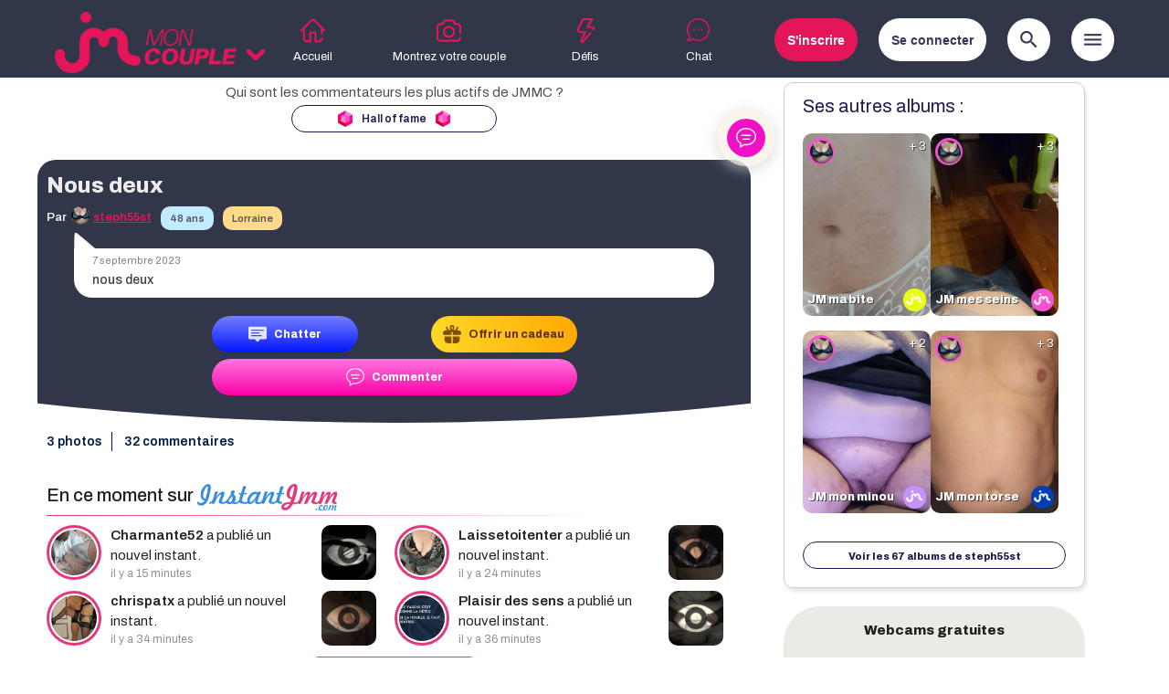

--- FILE ---
content_type: text/html; charset=UTF-8
request_url: https://www.jemontremoncouple.com/photos/560078-nous-deux
body_size: 37204
content:
<!DOCTYPE html PUBLIC "-//W3C//DTD XHTML 1.0 Transitional//EN" "http://www.w3.org/TR/xhtml1/DTD/xhtml1-transitional.dtd">
<html xmlns="http://www.w3.org/1999/xhtml" xml:lang="fr" lang="fr" data-site-id="13" data-site-type="hard" data-support="desktop">
<head>
    <meta charset="utf-8">
    <meta http-equiv="X-UA-Compatible" content="IE=edge">  
    <meta name="viewport" content="width=device-width, initial-scale=1.0">
    <meta name="theme-color" content="#313748">
    <meta name="rating" content="adult">
    <meta name="rating" content="RTA-5042-1996-1400-1577-RTA">

    <title>Nous deux : steph55st se montre en couple pour la 1ère fois sur le site jemontremoncouple.com</title>
        	
    
    <!-- Global site tag (gtag.js) - Google Analytics -->
<script async src="https://www.googletagmanager.com/gtag/js?id=UA-15042810-12"></script>
<script>
  window.dataLayer = window.dataLayer || [];
  function gtag(){dataLayer.push(arguments);}
  gtag('js', new Date());
  gtag('config', 'UA-15042810-12');
</script>
<script>
window.ga=window.ga||function(){(ga.q=ga.q||[]).push(arguments)};ga.l=+new Date;
ga('create', 'UA-15042810-11', 'auto', {'name': 'jmm_ga'});
ga('jmm_ga.send', 'pageview', {
    'dimension1': window.location.hostname
});
</script>
    <!-- HTML5 shim and Respond.js for IE8 support of HTML5 elements and media queries -->
    <!--[if lt IE 9]>
      <script src="https://oss.maxcdn.com/html5shiv/3.7.3/html5shiv.min.js"></script>
      <script src="https://oss.maxcdn.com/respond/1.4.2/respond.min.js"></script>
    <![endif]-->	



    <link href="https://fonts.googleapis.com/icon?family=Material+Icons" rel="stylesheet">
    <!--<script
      src="https://code.jquery.com/jquery-3.3.1.min.js"
      integrity="sha256-FgpCb/KJQlLNfOu91ta32o/NMZxltwRo8QtmkMRdAu8="
      crossorigin="anonymous"></script>-->
    <script src="https://cdnjs.cloudflare.com/ajax/libs/jquery/3.3.1/jquery.min.js"></script>
    <link rel="stylesheet" href="https://cdnjs.cloudflare.com/ajax/libs/materialize/1.0.0/css/materialize.min.css">
    <script src="https://cdnjs.cloudflare.com/ajax/libs/materialize/1.0.0/js/materialize.min.js"></script>
                
        <script>
    jmm = window.jmm || {};
    
        jmm.hostname = "jemontremoncouple.com";
    
    jmm.site_id = 13;
    jmm.site_short = "jmmc";
    
    jmm.static_host = "static.jememontre.com";
    jmm.main_domain = "www.jememontre.com";
	jmm.ageVerif = !!window.location.search.match(/ageverif=1/) && document.cookie.match(/\bfr=1/);
    
        jmm.networkDomains = ["www.jememontre.com","www.jemontremesseins.com","www.jemontremabite.com","www.jemontremesfesses.com","www.jemontremonminou.com","www.jemontremalingerie.com","www.jemontremespieds.com","www.jemontremafellation.com","www.jemontremasextape.com","www.jemontremontorse.com","www.jemontremoncouple.com"];
    
        jmm.sessionCookieName = "PHPSESSID";
    
        jmm.SUPER_COMMENT_PRICE = 10;

    	jmm.user = null;
		/*
    var hiddenClassname = (jmm.user === null ? 'jmm_connected_only' : 'jmm_disconnected_only');
    var s = document.createElement('style');
    s.innerHTML = "." + hiddenClassname + " {display: none}";
    document.querySelector('head,body').appendChild(s);
	*/
        
    jmm.current_tabname = null;
    	
        jmm.gradient_colors = ["#bef7e1","#fec582","#e5affe","#baf2f6","#f4eb5c","#f6baba"];

    var hiddenClassname = (jmm.user === null ? 'jmm_connected_only' : 'jmm_not_connected_only');
    var s = document.createElement('style');
    s.innerHTML = "." + hiddenClassname + " {display: none !important; visibility: hidden !important}";
    document.querySelector('head,body').appendChild(s);
    </script>
    <script src="//static.jememontre.com/v2/js/script.js?v=m5g7fycazo"></script>
    <script src="//static.jememontre.com/v2/js/main.js?v=m5g7fycazo"></script>
    
        
    <link rel="shortcut icon" href="/favicon.ico" type="image/x-icon">
    <link rel="icon" href="/favicon.png" type="image/png">
    <link rel="icon" sizes="32x32" href="/favicon-32.png" type="image/png">
    <link rel="icon" sizes="64x64" href="/favicon-64.png" type="image/png">
    <link rel="icon" sizes="96x96" href="/favicon-96.png" type="image/png">
    <link rel="icon" sizes="196x196" href="/favicon-196.png" type="image/png">
    <link rel="apple-touch-icon" sizes="152x152" href="/apple-touch-icon.png">
    <link rel="apple-touch-icon" sizes="60x60" href="/apple-touch-icon-60x60.png">
    <link rel="apple-touch-icon" sizes="76x76" href="/apple-touch-icon-76x76.png">
    <link rel="apple-touch-icon" sizes="114x114" href="/apple-touch-icon-114x114.png">
    <link rel="apple-touch-icon" sizes="120x120" href="/apple-touch-icon-120x120.png">
    <link rel="apple-touch-icon" sizes="144x144" href="/apple-touch-icon-144x144.png">
    <meta name="msapplication-TileImage" content="/favicon-144.png">
    <meta name="msapplication-TileColor" content="#FFFFFF">    
    
    <link href="/feed" rel="alternate" title="ATOM" type="application/atom+xml" />

    <link href="//static.jememontre.com/v2/css/main.css?v=m5g7fycazo" rel="stylesheet" />
    
    <link rel="preconnect" href="https://fonts.googleapis.com">
    <link rel="preconnect" href="https://fonts.gstatic.com" crossorigin>
    <link href="https://fonts.googleapis.com/css2?family=Archivo:wght@400;500;600;800&display=swap" rel="stylesheet">
        
    <style>
        .btn, .btn-large, .btn-small {
            box-shadow: none;
            border-radius: 10px;
        }
        .btn:hover, .btn-large:hover, .btn-small:hover {
            box-shadow: none;
            border-radius: 20px;
            opacity: 1 !important;
            background-color: inherit;
        }
    </style>
</head>
<body>
        <script src="//static.jememontre.com/v2/js/cross_domain.js?v=m5g7fycazo"></script>
    <link rel="stylesheet" href="//static.jememontre.com/v2/css/disclaimer.css?v=m5g7fycazo">
            <script src="//static.jememontre.com/v2/js/disclaimer.js?v=m5g7fycazo"></script>
        
        <i class="material-icons wait_for_font_tester" style="position: fixed; top: -9999px; left: -9999px; visibility: hidden; display: block !important;">sentiment_very_dissatisfied</i>
    <style id="wait_for_font_style">
    .material-icons:not(.wait_for_font_tester) {
        visibility: hidden !important;
        width: 10px;
    }
    </style>
    <script>
    window.check_font_loaded_interval = setInterval(function() {
        var loaded = false;
        var tester = document.querySelector('.wait_for_font_tester');
        if ( !tester ) 
            loaded = true;
        else {
            var w = tester.offsetWidth;
            if ( w < 50 ) {
                loaded = true;
            }
        }

        if ( loaded ) {
            clearInterval(window.check_font_loaded_interval);
            delete window.check_font_loaded_interval;
            tester.parentElement.removeChild(tester);
            var s = document.querySelector('style#wait_for_font_style');
            if ( s )
                s.parentElement.removeChild(s);
        }
    }, 100);
    </script>        <header class="jmm_dynamic_serving_content" data-name="header"><div class="jmm_desktop_only"><script>
$(function() {
   $('.other-sites-switch').click(function() {
       $('#main-menu').toggleClass('other-sites-open');
       var method = $('#main-menu').hasClass('other-sites-open') ? 'slideDown' : 'slideUp';
       $('.other-sites')[method](400);
   });
});  
</script>
<div id="header-background"></div>
<div id="main-menu">
    <div class="logos_wrapper">
	<a href="/" class="logo"><img src="//static.jememontre.com/v2/images/logo/jmmc.png"></a>
        <div class="other-sites-switch">
            <svg xmlns="http://www.w3.org/2000/svg" xmlns:xlink="http://www.w3.org/1999/xlink" viewBox="0 0 123.97 123.97" xml:space="preserve">
            <g>
            <path d="M51.802,96.062c2.801,2.801,6.5,4.2,10.2,4.2s7.4-1.399,10.2-4.2l47.3-47.3c5.5-5.5,6.101-14.6,0.8-20.3
            c-5.6-6.1-15.1-6.3-20.899-0.5l-30.4,30.3c-3.899,3.9-10.2,3.9-14.1,0l-30.3-30.3c-5.801-5.8-15.301-5.7-20.9,0.5
            c-5.3,5.7-4.8,14.8,0.8,20.3L51.802,96.062z"/>
            </g>
            </svg>
        </div>
	<ul class="other-sites" style="display: none">
	    		<li>
		    <a href="//www.jemontremesseins.com" class="logo"><img src="//static.jememontre.com/v2/images/logo/jmms.png"></a>
		</li>
				<li>
		    <a href="//www.jemontremabite.com" class="logo"><img src="//static.jememontre.com/v2/images/logo/jmmb.png"></a>
		</li>
				<li>
		    <a href="//www.jemontremesfesses.com" class="logo"><img src="//static.jememontre.com/v2/images/logo/jmmf.png"></a>
		</li>
				<li>
		    <a href="//www.jemontremalingerie.com" class="logo"><img src="//static.jememontre.com/v2/images/logo/jmml.png"></a>
		</li>
				<li>
		    <a href="//www.jemontremonminou.com" class="logo"><img src="//static.jememontre.com/v2/images/logo/jmmm.png"></a>
		</li>
				<li>
		    <a href="//www.jemontremontorse.com" class="logo"><img src="//static.jememontre.com/v2/images/logo/jmmt.png"></a>
		</li>
				<li>
		    <a href="//www.jemontremafellation.com" class="logo"><img src="//static.jememontre.com/v2/images/logo/jmmfellation.png"></a>
		</li>
				<li>
		    <a href="//www.jemontremespieds.com" class="logo"><img src="//static.jememontre.com/v2/images/logo/jmmp.png"></a>
		</li>
				<li>
		    <a href="//www.jemontremasextape.com" class="logo"><img src="//static.jememontre.com/v2/images/logo/jmmsextape.png"></a>
		</li>
				<li>
		    <a href="//www.jememontre.com" class="logo"><img src="//static.jememontre.com/v2/images/logo/jmmx_inline.png"></a>
		</li>
			
            
	    	
	</ul>
    </div>
    <div class="right">
	<style>
#user_menu_connecte {
    text-align: center;
    cursor: pointer;
}
#user_menu_connecte .avatar {
    width: 45px;
    height: 45px;
    border-radius: 100%;
    display: inline-block;
}
#user_menu_connecte .notif-count {
    background: #e41e3f;
    border-radius: 10px;
    padding: 3px;
    color: white;
    font-size: 10px;
    font-family: sans-serif;   
    min-width: 20px;
    display: inline-block;
    text-align: center;
    font-weight: normal;
}
html[data-support="mobile"] #user_menu_connecte .notif-count {
    padding: 0px 1px;
    min-width: 15px;
    right: 3px;
}
#user_menu_connecte .notif-count[data-count="0"] {
    display: none;
}
#user_menu_connecte .notif-count::before {
    content: attr(data-count);
}
#user_menu_connecte .notif-count.on-avatar {
    position: absolute;
    right: 0;
    top: 0;
}
#user_menu_connecte .user-menu-wrapper {
    position: relative;
    color: #252062;
    font-size: 12px;
    font-weight: 600;
    display: inline;
}
html[data-site-type="hard"] #user_menu_connecte .user-menu-wrapper { 
    color: white;
}
#user_menu_connecte .user-menu-wrapper .material-icons {
    vertical-align: bottom;
    font-size: 1.7em;
    transition: transform 0.3s;
}
#user_menu_connecte .user-menu-arrow-wrapper {
    display: inline;
    margin-top: -10px;
}
html[data-support="desktop"] #user_menu_connecte .user-menu-arrow-wrapper i {
    vertical-align: text-bottom !important;
    line-height: 30px;
}
#user_menu_connecte .user-menu {
    display: none;
    position: absolute;
    right: 0;
    top: 25px;
    border-radius: 10px;
    box-shadow: 2px 2px 6px #757575;
    z-index: 5;
    background: white;
    padding: 10px;
    cursor: auto;
}
#user_menu_connecte .user-menu ul {
    margin: 10px 0 0 0;
}
#user_menu_connecte .user-menu li {
    white-space: pre;
    text-align: left;
    display: flex;
}
#user_menu_connecte .user-menu a {
    color: #252062;
    padding: 6px;
    flex: 1;
    transition: all 0.3s;
}
#user_menu_connecte .user-menu a:hover {
    background: #edecff;
    border-radius: 6px;
}
#user_menu_connecte .user-menu li a .icon {
    background: #252062;
    width: 20px;
    height: 20px;
    border-radius: 100%;
    text-align: center;
    display: inline-block;
    margin-right: 20px;
    font-size: 8px;    
}
#user_menu_connecte .user-menu li a .text {
    display: inline;
    vertical-align: super;
}
#user_menu_connecte .user-menu li a .icon .material-icons {
    color: white;
    line-height: 20px;
}

#user_menu_connecte.menu_open .user-menu-arrow-wrapper > .material-icons {
    transform: rotate(180deg);
}    

#user_menu_connecte {
    width: auto !important;
    height: auto !important;
    float: left !important;
}
#user_menu_connecte .avatar {
    position: initial !important;
}
#user_menu_connecte .user-menu .user-level-name {
    color: #ed1e79;
    margin-top: 5px;
    border-top: solid 1px #e1e0e9;
    padding-top: 10px;
}
#user_menu_connecte .user-menu .user-earnings {
    text-align: center;
    color: #252062;
}
#user_menu_connecte .user-menu .user-earnings .earning {
    display: inline-flex;
    margin: 0 5px;
    align-items: center;
}
#user_menu_connecte .user-menu .user-earnings .earning img {
    width: 20px;
    margin-left: 5px;
}
#user_menu_connecte .mes-fans-item {
    display: flex;
    align-items: center;    
}
#user_menu_connecte .mes-fans-item .notif-count {
    margin-left: 5px;
}
</style>
<div id="user_menu_connecte" class="user jmm_connected_only">
    <img class="avatar" src="//static.jememontre.com/v2/images/default_avatar.gif?v=2">
    <div class="notif-count notif-total on-avatar" data-count="0"></div>
    <div class="user-menu-wrapper">
        <div class="user-menu-arrow-wrapper"><i class="material-icons">keyboard_arrow_down</i></div>
	<div class="user-menu">
            <div style="padding-bottom: 5px; border-bottom: solid 1px #e1e0e9;">
                <a href="/" class="user-link username"></a>
                <div class="user-level-name"></div>
                <div class="user-earnings"></div>
            </div>
	    <ul>
		<li><a href="/user/edit" rel="noindex,nofollow"><div class="icon"><i class="material-icons">create</i></div><div class="text">Modifier mon profil</div></a></li>
		                    <li><a href="/participation" rel="noindex,nofollow"><div class="icon"><i class="material-icons">camera_alt</i></div><div class="text">Montrer mon couple</div></a></li>
				<li><a href="/user/galleries" rel="noindex,nofollow"><div class="icon"><i class="material-icons">photo_library</i></div><div class="text">Mes albums</div></a></li>
                <li class="mes-fans-item"><a href="/dashboard" rel="noindex,nofollow"><div class="icon"><i class="material-icons">people</i></div><div class="text">Mes fans</div></a><span class="notif-count notif-total"></span></li>
		<li><a href="/user/comments" rel="noindex,nofollow"><div class="icon"><i class="material-icons">comment</i></div><div class="text">Mes commentaires</div></a></li>
		<li><a href="/amis" rel="noindex,nofollow"><div class="icon"><i class="material-icons">face</i></div><div class="text">Mes amis</div></a></li>
		<li><a href="/depenses" rel="noindex,nofollow"><div class="icon"><i class="material-icons">history</i></div><div class="text">Mes golds</div></a></li>
				<li><a href="/user/signout" rel="noindex,nofollow"><div class="icon"><i class="material-icons">exit_to_app</i></div><div class="text">Me déconnecter</div></a></li>
	    </ul>
	</div>
    </div>
</div>
<script>
$(function() {    
    if ( jmm.user ) {
        var levelHtml;
        if ( jmm.user.level_url ) {
            levelHtml = '<a href="' + jmm.user.level_url + '">' + jmm.user.level_name + '</a>';
        }
        else {
            levelHtml = jmm.user.level_name;
        }
        var earningsHtml = 
                '<a href="/hall_of_fame" class="earning earning-gems"><span class="user-gems-data">' + (jmm.user.gems+'').replace(/\B(?=(\d{3})+(?!\d))/g, " ") + '</span><img src="//static.jememontre.com/images/icons/gem.png"></a>' +
                '<a href="/depenses" class="earning earning-golds"><span class="user-golds-data">' + (jmm.user.golds+'').replace(/\B(?=(\d{3})+(?!\d))/g, " ") + '</span><img src="//static.jememontre.com/images/icons/gold.png"></a>';
        document.querySelector('#user_menu_connecte .user-link').href = jmm.user.url;
        document.querySelector('#user_menu_connecte .username').textContent = jmm.user.name;
        document.querySelector('#user_menu_connecte .avatar').src = jmm.user.avatar;
        document.querySelector('#user_menu_connecte .user-level-name').innerHTML = levelHtml;
        document.querySelector('#user_menu_connecte .user-earnings').innerHTML = earningsHtml;
        
        var notifTotalCount = jmm.user.countNewComments + jmm.user.countNewGifts;
        if ( notifTotalCount > 100 ) {
            notifTotalCount = '100+';
        }
        $('#user_menu_connecte .notif-total').attr('data-count', notifTotalCount);
        /*$('#user_menu_connecte .earning-golds').click(function() {
            showBuyGoldsModal(null);
            return false;
        });        */
    }
});
$('#user_menu_connecte .username, #user_menu_connecte .user-menu-arrow-wrapper i, #user_menu_connecte .username, #user_menu_connecte .avatar, #user_menu_connecte .notif-total').click(function() {
    var open = $(this).closest('.user').toggleClass('menu_open').hasClass('menu_open');
    var $menu = $(this).closest('.user').find('.user-menu');
    if ( open ) {
        updateUser();
	$menu.show('blind');
    }
    else
	$menu.hide('blind');
});

$(function() {
    $('#user_menu_connecte a[href]').each(function() {
        if ( this.hostname && (this.hostname.indexOf('jememontre') > -1 || this.hostname.indexOf('jemontre') > -1) && this.hostname != window.location.hostname ) {
            var value = 'from=' + $('html').attr('data-site-id');
            if ( this.hash != '' && this.hash != '#' ) {
                this.hash = value + '&' + this.hash;
            }
            else {
                this.hash = value;
            }
        }
    });
});
</script>

        	<button class="signup-action alt_color jmm_not_connected_only">&nbsp;&nbsp;S'inscrire&nbsp;&nbsp;</button>
	<button class="show-connect-action jmm_not_connected_only">&nbsp;&nbsp;Se connecter&nbsp;&nbsp;</button>
                    <button class="show-search-action"><i class="material-icons">search</i></button>
        	<button class="show-menu-action"><i class="material-icons">menu</i></button>
    </div>
            <ul>
            <li data-tabname="home">
                <a href="/">
                    <!-- home -->
                    <svg version="1.1" xmlns="http://www.w3.org/2000/svg" xmlns:xlink="http://www.w3.org/1999/xlink" x="0px" y="0px" viewBox="0 0 512 512" style="enable-background:new 0 0 512 512;" xml:space="preserve">
                        <g>
                            <path d="M506.188,236.413L297.798,26.65c-0.267-0.27-0.544-0.532-0.826-0.786c-22.755-20.431-57.14-20.504-79.982-0.169
                                  c-0.284,0.253-0.56,0.514-0.829,0.782L5.872,236.352c-7.818,7.804-7.831,20.467-0.028,28.285
                                  c7.804,7.818,20.467,7.83,28.284,0.028L50,248.824v172.684c0,44.112,35.888,80,80,80h72c11.046,0,20-8.954,20-20v-163h70v163
                                  c0,11.046,8.954,20,20,20h70c44.112,0,80-35.888,80-80c0-11.046-8.954-20-20-20c-11.046,0-20,8.954-20,20
                                  c0,22.056-17.944,40-40,40h-50v-163c0-11.046-8.954-20-20-20H202c-11.046,0-20,8.954-20,20v163h-52c-22.056,0-40-17.944-40-40
                                  v-212c0-0.2-0.003-0.399-0.009-0.597L243.946,55.26c7.493-6.363,18.483-6.339,25.947,0.055L422,208.425v113.083
                                  c0,11.046,8.954,20,20,20c11.046,0,20-8.954,20-20v-72.82l15.812,15.917c3.909,3.935,9.047,5.904,14.188,5.904
                                  c5.097,0,10.195-1.937,14.096-5.812C513.932,256.912,513.974,244.249,506.188,236.413z"/>
                        </g>
                    </svg>
                    <br>
                    <label>Accueil</label>
                </a>
            </li>
            <li data-tabname="form">
                <a href="/participation">
                    <!-- photo -->
                    <svg version="1.1" xmlns="http://www.w3.org/2000/svg" xmlns:xlink="http://www.w3.org/1999/xlink" x="0px" y="0px" viewBox="0 0 512 512" style="enable-background:new 0 0 512 512;" xml:space="preserve">
                        <g>
                            <path d="M492,327c11.046,0,20-8.954,20-20V177c0-44.112-35.888-80-80-80h-30.361c-8.565,0-16.174-5.447-18.934-13.556
                                  l-6.051-17.777C368.374,41.343,345.548,25,319.854,25H192.083c-25.196,0-47.875,15.923-56.432,39.621l-6.923,19.172
                                  C125.875,91.692,118.316,97,109.917,97H80c-44.112,0-80,35.888-80,80v230c0,44.112,35.888,80,80,80h352c44.112,0,80-35.888,80-80
                                  c0-11.046-8.954-20-20-20c-11.046,0-20,8.954-20,20c0,22.056-17.944,40-40,40H80c-22.056,0-40-17.944-40-40V177
                                  c0-22.056,17.944-40,40-40h29.917c25.196,0,47.875-15.923,56.432-39.621l6.923-19.172C176.125,70.308,183.684,65,192.083,65
                                  h127.771c8.565,0,16.173,5.448,18.934,13.556l6.051,17.777c8.279,24.324,31.105,40.667,56.8,40.667H432c22.056,0,40,17.944,40,40
                                  v130C472,318.046,480.954,327,492,327z"/>

                            <path d="M257,157c-68.925,0-125,56.075-125,125s56.075,125,125,125s125-56.075,125-125S325.925,157,257,157z M257,367
                                  c-46.869,0-85-38.131-85-85s38.131-85,85-85s85,38.131,85,85C342,328.869,303.869,367,257,367z"/>
                        </g>

                    </svg>
                    <br>
                    <label>Montrez votre couple</label>
                </a>
            </li>

	    		<li data-tabname="defis">
		    <a href="/defis">
			<!-- defis -->
			<svg version="1.1" xmlns="http://www.w3.org/2000/svg" xmlns:xlink="http://www.w3.org/1999/xlink" x="0px" y="0px" viewBox="0 0 512 512" style="enable-background:new 0 0 512 512;" xml:space="preserve">
			    <g>
				<path d="M435.243,193.711c-7.943-17.294-24.785-28.037-43.952-28.037H323.08l80.803-135.489c3.68-6.168,3.761-13.837,0.214-20.081
				      C400.549,3.858,393.921,0,386.739,0H197.113c-7.519,0-14.402,4.226-17.802,10.933L79.966,206.826
				      c-11.117,21.828-10.111,47.329,2.69,68.214c12.803,20.885,35.069,33.353,59.565,33.353h69.865l-69.475,142.542
				      c-9.287,18.852-3.868,40.604,13.176,52.896c7.592,5.475,16.234,8.17,24.809,8.169c10.676,0,21.247-4.178,29.542-12.365
				      c0.362-0.358,0.712-0.73,1.045-1.114l154.695-178.034c7.231-8.322,6.346-20.929-1.975-28.16
				      c-8.324-7.232-20.931-6.347-28.16,1.975L181.667,471.625c-0.598,0.508-1.26,0.742-2.528-0.173
				      c-1.573-1.135-1.176-1.941-0.679-2.95l83.504-171.325c3.014-6.186,2.63-13.49-1.017-19.325
				      c-3.648-5.836-10.044-9.381-16.927-9.381h-101.8c-10.655,0-19.959-5.21-25.527-14.295c-5.568-9.084-5.989-19.74-1.139-29.265
				      l93.815-184.99h142.223L270.79,175.411c-3.68,6.168-3.761,13.837-0.214,20.081s10.175,10.103,17.357,10.103h103.357
				      c4.769,0,6.856,2.994,7.676,4.779c0.839,1.826,1.771,5.447-1.419,9.162c-7.183,8.364-6.226,20.966,2.137,28.149
				      c8.365,7.182,20.967,6.227,28.148-2.137C440.379,230.937,443.219,211.074,435.243,193.711z"/>
			    </g>
			</svg>
			<br>
			<label>D&eacute;fis</label>
		    </a>
		</li>
	                <li data-tabname="instantjmm">
                <a href="https://tracker.emstat.fr/go/6038db93-98eb-4e7c-b0eb-8c01b97f4501?t=jmmc-menu&spot=menu&site=jmmc" rel="nofollow" onclick="show_instant_jmmpop('basic', {t:'jmmc-menu'}); return false;">
                    <!-- snapchat -->
                    <div style="position: relative; display: inline-block">
                        <svg version="1.1" xmlns="http://www.w3.org/2000/svg" xmlns:xlink="http://www.w3.org/1999/xlink" x="0px" y="0px" viewBox="0 0 512 512" style="enable-background:new 0 0 512 512; position: relative" xml:space="preserve">
                            <g>
                                <path d="M403.581,69.3c-44.7-44.7-104-69.3-167.2-69.3s-122.5,24.6-167.2,69.3c-86.4,86.4-92.4,224.7-14.9,318
                                        c-7.6,15.3-19.8,33.1-37.9,42c-8.7,4.3-13.6,13.6-12.1,23.2s8.9,17.1,18.5,18.6c4.5,0.7,10.9,1.4,18.7,1.4
                                        c20.9,0,51.7-4.9,83.2-27.6c35.1,18.9,73.5,28.1,111.6,28.1c61.2,0,121.8-23.7,167.4-69.3c44.7-44.7,69.3-104,69.3-167.2
                                        S448.281,114,403.581,69.3z M384.481,384.6c-67.5,67.5-172,80.9-254.2,32.6c-5.4-3.2-12.1-2.2-16.4,2.1c-0.4,0.2-0.8,0.5-1.1,0.8
                                        c-27.1,21-53.7,25.4-71.3,25.4h-0.1c20.3-14.8,33.1-36.8,40.6-53.9c1.2-2.9,1.4-5.9,0.7-8.7c-0.3-2.7-1.4-5.4-3.3-7.6
                                        c-73.2-82.7-69.4-208.7,8.8-286.9c81.7-81.7,214.6-81.7,296.2,0C466.181,170.1,466.181,302.9,384.481,384.6z"/>
                                <circle cx="236.381" cy="236.5" r="16.6"/>
                                <circle cx="321.981" cy="236.5" r="16.6"/>
                                <circle cx="150.781" cy="236.5" r="16.6"/>                            
                            </g>
                        </svg>
                        <div class="jmm_chat_counter" style="position: absolute; right: 9px; top: -8px"></div>
                    </div>
                    <br>
                    <label>Chat</label>

                    
                </a>
            </li>	    
                    </ul>
    </div>

<div class="row search-form-row">
<div class="col s12" id="search-form">
    <div class="icon"><i class="material-icons">search</i></div>
    <div class="title">
	<p>Moteur de recherche</p>
	<p class="bold">des couples</p>
    </div>
    <form onsubmit="submitRecherche(); return false;">
	<div class="search-field" data-name="age_ranges" data-dropdown>
	    <div class="title">Age</div>
	    <ul>
				    <li><div class="chip" data-value="18-19">18 &agrave; 19 ans</div></li>
		    		    <li><div class="chip" data-value="20-29">20 &agrave; 29 ans</div></li>
		    		    <li><div class="chip" data-value="30-39">30 &agrave; 39 ans</div></li>
		    		    <li><div class="chip" data-value="40-49">40 &agrave; 49 ans</div></li>
		    		    <li><div class="chip" data-value="50-59">50 &agrave; 59 ans</div></li>
		    		    <li><div class="chip" data-value="60-100">plus de 60 ans</div></li>
		    	    </ul>
	</div>

	
		
	
	<div class="search-field" data-name="region_ids" data-dropdown>
	    <div class="title">R&eacute;gion</div>
	    		
	    <ul>
				    <li><div class="chip" data-value="6">Alpes-Pays de Savoie</div></li>
		    		    <li><div class="chip" data-value="7">Alsace</div></li>
		    		    <li><div class="chip" data-value="8">Aquitaine</div></li>
		    		    <li><div class="chip" data-value="9">Auvergne</div></li>
		    		    <li><div class="chip" data-value="10">Basse Normandie</div></li>
		    		    <li><div class="chip" data-value="11">Bourgogne</div></li>
		    		    <li><div class="chip" data-value="12">Bretagne</div></li>
		    		    <li><div class="chip" data-value="13">Centre Val-de-Loire</div></li>
		    		    <li><div class="chip" data-value="14">Champagne Ardenne</div></li>
		    		    <li><div class="chip" data-value="15">Corse</div></li>
		    		    <li><div class="chip" data-value="16">DOM-TOM</div></li>
		    		    <li><div class="chip" data-value="17">Franche Comt&eacute;</div></li>
		    		    <li><div class="chip" data-value="18">Haute Normandie</div></li>
		    		    <li><div class="chip" data-value="19">Ile de France</div></li>
		    		    <li><div class="chip" data-value="20">Languedoc Roussillon</div></li>
		    		    <li><div class="chip" data-value="21">Limousin</div></li>
		    		    <li><div class="chip" data-value="22">Lorraine</div></li>
		    		    <li><div class="chip" data-value="23">Midi Pyr&eacute;n&eacute;es</div></li>
		    		    <li><div class="chip" data-value="24">Nord Pas-de-Calais</div></li>
		    		    <li><div class="chip" data-value="25">Pays de Loire</div></li>
		    		    <li><div class="chip" data-value="26">Picardie</div></li>
		    		    <li><div class="chip" data-value="27">Poitou Charentes</div></li>
		    		    <li><div class="chip" data-value="28">PACA</div></li>
		    		    <li><div class="chip" data-value="29">Rh&ocirc;ne Alpes</div></li>
		    				    <li style="clear: left"><div class="chip alternative" data-value="1">Belgique</div></li>
		    		    <li ><div class="chip alternative" data-value="5">Suisse</div></li>
		    		    <li ><div class="chip alternative" data-value="41">Quebec</div></li>
		    		    <li ><div class="chip alternative" data-value="2">Canada</div></li>
		    		    <li ><div class="chip alternative" data-value="37">Italie</div></li>
		    		    <li ><div class="chip alternative" data-value="3">Espagne</div></li>
		    		    <li ><div class="chip alternative" data-value="4">Portugal</div></li>
		    		    <li ><div class="chip alternative" data-value="40">Angleterre</div></li>
		    		    <li ><div class="chip alternative" data-value="39">Allemagne</div></li>
		    		    <li ><div class="chip alternative" data-value="38">Pays Bas</div></li>
		    		    <li ><div class="chip alternative" data-value="36">Afrique</div></li>
		    		    <li ><div class="chip alternative" data-value="35">Japon</div></li>
		    	    </ul>
	</div>
	
	<div class="search-field" data-name="pseudo" data-singletext>
	    <input class="browser-default" name="pseudo" type="text" placeholder="Pseudo">
	</div>
	
	<div class="search-field" data-name="date_publication_range" data-singleselect>
	    <div class="title">Date de publication</div>
	    
	    <select>
		<option value="">Peu importe</option>
		<option value="J-1">Depuis hier</option>
		<option value="J-7">Moins d'une semaine</option>
		<option value="J-30">Moins d'un mois</option>
		<option value="J-365">Moins d'un an</option>
	    </select>
	</div>
	
	<div class="search-field" data-name="description" data-singletext>
	    <input class="browser-default" name="description" type="text" placeholder="Texte dans les descriptions">
	</div>
	
	<div class="search-field">
	    <button class="submit">Rechercher</button>
	</div>
	
    </form>
</div>
</div>
<style>
body.menu_open header {
    z-index: 1000;
}
#menu {
    position: absolute;
    top: -200px;
    z-index: 999;
    visibility: hidden;
    transition: top 0.3s;
    border-bottom: solid 1px #cec8c1;
}
#menu:before {
    content: ' ';
    width: 20px;
    height: 20px;
    background: #eee9e3;
    transform: rotate(45deg);
    position: absolute;
    right: 34px;
    top: -10px;
    z-index: -1;
}
body.menu_open #menu {
    top: 90px;
    visibility: visible;
}
#menu {
    background-color: #eee9e3;
    box-shadow: 0px 30px 30px rgba(20, 12, 58, 0.08);
    padding: 10px 6px;
    border-radius: 0 0 30px 30px;
}
#menu .top_menu {
    background: white;
    border-radius: 10px;
    padding: 10px;
    color: #20194e;    
    box-shadow: 0 3px 3px rgba(0,0,0,.06);
    display: table;
    width: 100%;
}
#menu .top_menu ul {
    display: table-row;
}
#menu .top_menu ul li {
    display: table-cell;
    vertical-align: middle;
    position: relative;
    height: 33px;
}
#menu .top_menu ul li i {
    position: absolute;
    right: 20px;
    top: 4px;
    color: #f2a0d3;
}
html[data-support="desktop"][data-site-id="1"]  #menu .top_menu ul li i { color: #f353d3; }
html[data-support="desktop"][data-site-id="2"]  #menu .top_menu ul li i { color: #e9ff10; }
html[data-support="desktop"][data-site-id="3"]  #menu .top_menu ul li i { color: #00ddcd; }
html[data-support="desktop"][data-site-id="4"]  #menu .top_menu ul li i { color: #c492ff; }
html[data-support="desktop"][data-site-id="5"]  #menu .top_menu ul li i { color: #9b9bf9; }
html[data-support="desktop"][data-site-id="6"]  #menu .top_menu ul li i { color: #ff7c24; }
html[data-support="desktop"][data-site-id="8"]  #menu .top_menu ul li i { color: #00ddcd; }
html[data-support="desktop"][data-site-id="9"]  #menu .top_menu ul li i { color: #941dfc; }
html[data-support="desktop"][data-site-id="10"] #menu .top_menu ul li i { color: #0040b2; }
html[data-support="desktop"][data-site-id="13"] #menu .top_menu ul li i { color: #e5155a; }
#menu .top_menu ul li a {
    color: #20194e;
    display: table;
    font-size: 0.8em;
}
#menu .top_menu ul li a:hover {
    color: #20194e;
    display: table;
    font-size: 0.8em;
    text-decoration: underline;
}
#menu .top_menu ul li .icon {
    width: 33px;
    height: 33px;
    border-radius: 100%;
    background-color: #f2a0d3;
    position: relative;
    margin-right: 5px;
    display: table-cell;
    vertical-align: middle;
}
html[data-support="desktop"][data-site-id="1"]  #menu .top_menu ul li .icon { background-color: #f353d3; }
html[data-support="desktop"][data-site-id="2"]  #menu .top_menu ul li .icon { background-color: #e9ff10; }
html[data-support="desktop"][data-site-id="3"]  #menu .top_menu ul li .icon { background-color: #00ddcd; }
html[data-support="desktop"][data-site-id="4"]  #menu .top_menu ul li .icon { background-color: #c492ff; }
html[data-support="desktop"][data-site-id="5"]  #menu .top_menu ul li .icon { background-color: #9b9bf9; }
html[data-support="desktop"][data-site-id="6"]  #menu .top_menu ul li .icon { background-color: #ff7c24; }
html[data-support="desktop"][data-site-id="8"]  #menu .top_menu ul li .icon { background-color: #00ddcd; }
html[data-support="desktop"][data-site-id="9"]  #menu .top_menu ul li .icon { background-color: #941dfc; }
html[data-support="desktop"][data-site-id="10"] #menu .top_menu ul li .icon { background-color: #0040b2; }
html[data-support="desktop"][data-site-id="13"] #menu .top_menu ul li .icon { background-color: #e5155a; }

#menu .top_menu ul li .icon svg {
    fill: #20194e;
    position: absolute;
    width: 21px;
    left: 6px;
    top: 6px;
}
#menu .top_menu ul li .text {
    display: table-cell;
    vertical-align: middle;
    padding-left: 5px;
    padding-right: 35px;
    word-break: break-word;
    line-height: 1em;
}
#menu .top_menu ul li:last-of-type .text {
    padding-right: 15px;
}
#menu .top_menu ul li:last-of-type i {
    right: 0;
}
@media only screen and (max-width: 1100px) {
    #menu .top_menu ul li .icon {
	display: none;
    }
    #menu .top_menu ul li .text {
	padding-right: 15px;
    }
    #menu .top_menu ul li i {
	right: 0;
    }
}

#menu .network {
    
}
#menu .network li {
    float: left;
    width: 50%;
    height: 40px;
    padding: 5px;
}
#menu .network li:hover {
    background: white;
    box-shadow: 0 0 3px rgba(0,0,0,.13);
    border-radius: 10px;
}
#menu .network li a {
    color: #20194e;
    display: block;
}
#menu .network li .titre {
    font-size: 13px;
    font-style: italic;    
    text-shadow: 0px 0px 0px black;
    margin-top: 3px;
    white-space: nowrap;
}
#menu .network li .titre b {
    text-shadow: 0px 0px 0.7px black;
}
#menu .network li i {
    font-size: 13px;
    margin-left: 5px;
}
#menu .network .site .icon {
    width: 25px;
    height: 25px;
    border-radius: 100%;
    float: left;
    margin-right: 20px;
    margin-top: -3px;
    position: relative;
}
#menu .network .site1  .icon { background-color: #f353d3; }
#menu .network .site2  .icon { background-color: #e9ff10; }
#menu .network .site3  .icon { background-color: #00ddcd; }
#menu .network .site4  .icon { background-color: #c492ff; }
#menu .network .site5  .icon { background-color: #9b9bf9; }
#menu .network .site6  .icon { background-color: #ff7c24; }
#menu .network .site8  .icon { background-color: #00ddcd; }
#menu .network .site9  .icon { background-color: #941dfc; }
#menu .network .site10 .icon { background-color: #0040b2; }
#menu .network .site11 .icon { background-color: #000000; }
#menu .network .site13 .icon { background-color: #e5155a; }

#menu .network .site .icon:after {
    content: ' ';
    width: 18px;
    height: 13px;
    background: url(//static.jememontre.com/v2/images/mini_jmm.png);
    position: absolute;
    top: 5px;
    left: 3px;
}

#menu .misc a {
    color: #20194e;
    height: 40px;
    display: block;    
}
#menu .misc a:hover {
    text-decoration: underline;
}
#menu .misc i {
    font-size: 13px;
}
</style>
<script>
setInterval(function() {
    $('#menu').css('width', $('header').width()  + 'px');
}, 300);
</script>
<div id="menu">
    <div class="top_menu">
	<ul>
	                
                            <li>
                    <a href="/recherche">
                        <i class="material-icons">chevron_right</i>
                        <div class="icon">
                            <svg version="1.1" xmlns="http://www.w3.org/2000/svg" xmlns:xlink="http://www.w3.org/1999/xlink" x="0px" y="0px" viewBox="0 0 512 512" style="enable-background:new 0 0 512 512;" xml:space="preserve">
                                <g>
                                    <path d="M448.947,218.475c-0.922-1.168-23.055-28.933-61-56.81c-50.705-37.253-105.877-56.944-159.551-56.944
                                            c-53.672,0-108.844,19.691-159.551,56.944c-37.944,27.876-60.077,55.642-61,56.81L0,228.397l7.846,9.923
                                            c0.923,1.168,23.056,28.934,61,56.811c50.707,37.252,105.879,56.943,159.551,56.943c53.673,0,108.845-19.691,159.55-56.943
                                            c37.945-27.877,60.078-55.643,61-56.811l7.848-9.923L448.947,218.475z M228.396,315.039c-47.774,0-86.642-38.867-86.642-86.642
                                            c0-7.485,0.954-14.751,2.747-21.684l-19.781-3.329c-1.938,8.025-2.966,16.401-2.966,25.013c0,30.86,13.182,58.696,34.204,78.187
                                            c-27.061-9.996-50.072-24.023-67.439-36.709c-21.516-15.715-37.641-31.609-46.834-41.478c9.197-9.872,25.32-25.764,46.834-41.478
                                            c17.367-12.686,40.379-26.713,67.439-36.71l13.27,14.958c15.498-14.512,36.312-23.412,59.168-23.412
                                            c47.774,0,86.641,38.867,86.641,86.642C315.037,276.172,276.17,315.039,228.396,315.039z M368.273,269.875
                                            c-17.369,12.686-40.379,26.713-67.439,36.709c21.021-19.49,34.203-47.326,34.203-78.188s-13.182-58.697-34.203-78.188
                                            c27.061,9.997,50.07,24.024,67.439,36.71c21.516,15.715,37.641,31.609,46.834,41.477
                                            C405.91,238.269,389.787,254.162,368.273,269.875z"/>
                                    <path d="M173.261,211.555c-1.626,5.329-2.507,10.982-2.507,16.843c0,31.834,25.807,57.642,57.642,57.642
                                            c31.834,0,57.641-25.807,57.641-57.642s-25.807-57.642-57.641-57.642c-15.506,0-29.571,6.134-39.932,16.094l28.432,32.048
                                            L173.261,211.555z"/>
                                </g>
                            </svg>
                        </div>
                        <div class="text">Tous les couples</div>
                    </a>
                </li>
                        
	    <li>
		<a href="https://tracker.emstat.fr/go/6038db93-98eb-4e7c-b0eb-8c01b97f4501?t=jmmc-submenu&spot=submenu&site=jmmc" rel="nofollow" onclick="show_instant_jmmpop('basic', {t:'jmmc-submenu'}); return false;">
		    <i class="material-icons">chevron_right</i>
		    <div class="icon">
			<svg version="1.1" xmlns="http://www.w3.org/2000/svg" xmlns:xlink="http://www.w3.org/1999/xlink" x="0px" y="0px" viewBox="0 0 512 512" style="enable-background:new 0 0 512 512;" xml:space="preserve">
			    <g>
				<path d="M436.382,68.512C388.111,24.331,324.049,0,256.001,0S123.892,24.331,75.621,68.512
				      C26.857,113.143,0.001,172.625,0.001,236c0,49.425,16.162,96.253,46.87,136.172L1.459,484.503
				      c-3.051,7.547-1.224,16.19,4.621,21.856C9.89,510.052,14.908,512,20.006,512c2.723,0,5.469-0.556,8.063-1.699l128.656-56.714
				      C188.166,465.809,221.522,472,256.001,472c43.157,0,85.828-10.086,123.399-29.168c9.848-5.002,13.777-17.04,8.775-26.889
				      c-5.002-9.848-17.04-13.776-26.889-8.775C329.3,423.413,292.894,432,256.001,432c-32.053,0-62.918-6.234-91.737-18.529
				      c-5.09-2.172-10.852-2.137-15.916,0.095l-91.345,40.266l31.366-77.589c2.793-6.909,1.514-14.799-3.321-20.47
				      C55.578,321.2,40.001,279.783,40.001,236c0-108.075,96.897-196,216-196s216,87.925,216,196c0,37.216-11.548,73.426-33.398,104.714
				      c-6.324,9.056-4.11,21.524,4.947,27.848c9.054,6.325,21.525,4.109,27.848-4.947c26.563-38.037,40.603-82.166,40.603-127.615
				      C512.001,172.625,485.146,113.143,436.382,68.512z"/>
			    </g>
			</svg>
		    </div>
		    <div class="text">Chat JMM</div>
		</a>
	    </li>
	    <li>
		<a href="https://tools.emstat.fr/jmm/tab-live.php?spot=tabdesktop&domain=jemontremoncouple.com">
		    <i class="material-icons">chevron_right</i>
		    <div class="icon">
			<svg version="1.1" xmlns="http://www.w3.org/2000/svg" xmlns:xlink="http://www.w3.org/1999/xlink" x="0px" y="0px" viewBox="0 0 512 512" style="enable-background:new 0 0 512 512;" xml:space="preserve">
			    <g>
				<g>
				    <g>
					<path d="M256,40c-5.52,0-10,4.48-10,10s4.48,10,10,10s10-4.48,10-10S261.52,40,256,40z"/>
				    </g>
				</g>
				<g>
				    <g>
					<path d="M466,210C466,94.206,371.794,0,256,0S46,94.206,46,210c0,96.488,66.579,180.855,159.516,203.859
					      c-1.591,14.119-6.958,31.441-13.568,38.051l-0.131,0.131c-18.899,0.353-32.638,3.149-42.999,8.73
					      C133.677,468.949,126,482.82,126,502c0,5.522,4.478,10,10,10h240c5.522,0,10-4.478,10-10c0-19.187-7.68-33.058-22.824-41.229
					      c-10.344-5.58-24.082-8.378-42.992-8.731l-0.132-0.132c-6.61-6.609-11.977-23.931-13.568-38.05
					      C399.423,390.853,466,306.486,466,210z M316,472c33.23,0,45.303,7.689,48.794,20H147.226c2.172-7.762,6.862-11.345,11.087-13.626
					      C166.274,474.085,178.603,472,196,472H316z M215.517,452c5.068-10.601,8.238-23.466,9.638-34.27
					      C235.326,419.232,245.658,420,256,420c10.342,0,20.674-0.768,30.845-2.27c1.401,10.804,4.57,23.67,9.638,34.27H215.517z
					      M294.015,396.179c-0.019,0.004-0.037,0.007-0.056,0.011c-24.788,5.056-51.127,5.057-75.922-0.001
					      c-0.017-0.004-0.035-0.007-0.052-0.01C129.918,378.227,66,299.929,66,210c0-104.767,85.233-190,190-190s190,85.233,190,190
					      C446,299.929,382.082,378.227,294.015,396.179z"/>
				    </g>
				</g>
				<g>
				    <g>
					<path d="M389.606,104.994c-23.072-29.303-55.544-50.505-91.434-59.701c-5.355-1.374-10.799,1.855-12.17,7.205
					      c-1.37,5.35,1.855,10.798,7.205,12.169c31.66,8.112,60.314,26.828,80.686,52.7c3.426,4.352,9.716,5.077,14.043,1.67
					      C392.275,115.621,393.023,109.333,389.606,104.994z"/>
				    </g>
				</g>
				<g>
				    <g>
					<path d="M256,100c-60.654,0-110,49.346-110,110s49.346,110,110,110s110-49.346,110-110S316.654,100,256,100z M256,300
					      c-49.626,0-90-40.374-90-90c0-49.626,40.374-90,90-90c49.626,0,90,40.374,90,90C346,259.626,305.626,300,256,300z"/>
				    </g>
				</g>
				<g>
				    <g>
					<path d="M256,140c-38.598,0-70,31.402-70,70c0,38.598,31.402,70,70,70c38.598,0,70-31.402,70-70C326,171.402,294.598,140,256,140z
					      M256,260c-27.57,0-50-22.43-50-50s22.43-50,50-50s50,22.43,50,50S283.57,260,256,260z"/>
				    </g>
				</g>

			    </g>
			</svg>
		    </div>
		    <div class="text">Webcams</div>
		</a>
	    </li>
	    	    	    
	    <li>
		<a href="/faq">
		    <i class="material-icons">chevron_right</i>
		    <div class="icon">
			<svg version="1.1" xmlns="http://www.w3.org/2000/svg" xmlns:xlink="http://www.w3.org/1999/xlink" x="0px" y="0px" viewBox="0 0 512 512" style="enable-background:new 0 0 512 512;" xml:space="preserve">
			    <g>
				<circle cx="255.984" cy="492" r="20"/>
				<path d="M412.979,155.775C412.321,69.765,342.147,0,255.984,0c-86.57,0-157,70.43-157,157c0,11.046,8.954,20,20,20
				      s20-8.954,20-20c0-64.514,52.486-117,117-117s117,52.486,117,117c0,0.356,0.009,0.71,0.028,1.062
				      c-0.405,46.562-28.227,88.348-71.12,106.661c-40.038,17.094-65.908,56.675-65.908,100.839V412c0,11.046,8.954,20,20,20
				      c11.046,0,20-8.954,20-20v-46.438c0-28.117,16.334-53.258,41.614-64.051c57.979-24.754,95.433-81.479,95.418-144.516
				      C413.016,156.585,413.003,156.179,412.979,155.775z"/>
			    </g>
			</svg>
		    </div>
		    <div class="text">FAQ</div>
		</a>
	    </li>
	</ul>
    </div>

    <div class="bottom_menu row">
	<div class="network col s6">
	    <ul>
				    <li class="site site11">
			<a href="//www.jememontre.com"><div class="icon"></div><div class="titre">JE ME <b>MONTRE</b><i class="material-icons">chevron_right</i></div></a>
		    </li>
		    		    <li class="site site1">
			<a href="//www.jemontremesseins.com"><div class="icon"></div><div class="titre">JM MES <b>SEINS</b><i class="material-icons">chevron_right</i></div></a>
		    </li>
		    		    <li class="site site2">
			<a href="//www.jemontremabite.com"><div class="icon"></div><div class="titre">JM MA <b>BITE</b><i class="material-icons">chevron_right</i></div></a>
		    </li>
		    		    <li class="site site3">
			<a href="//www.jemontremesfesses.com"><div class="icon"></div><div class="titre">JM MES <b>FESSES</b><i class="material-icons">chevron_right</i></div></a>
		    </li>
		    		    <li class="site site5">
			<a href="//www.jemontremalingerie.com"><div class="icon"></div><div class="titre">JM MA <b>LINGERIE</b><i class="material-icons">chevron_right</i></div></a>
		    </li>
		    		    <li class="site site4">
			<a href="//www.jemontremonminou.com"><div class="icon"></div><div class="titre">JM MON <b>MINOU</b><i class="material-icons">chevron_right</i></div></a>
		    </li>
		    		    <li class="site site10">
			<a href="//www.jemontremontorse.com"><div class="icon"></div><div class="titre">JM MON <b>TORSE</b><i class="material-icons">chevron_right</i></div></a>
		    </li>
		    		    <li class="site site8">
			<a href="//www.jemontremafellation.com"><div class="icon"></div><div class="titre">JM MA <b>FELLATION</b><i class="material-icons">chevron_right</i></div></a>
		    </li>
		    		    <li class="site site6">
			<a href="//www.jemontremespieds.com"><div class="icon"></div><div class="titre">JM MES <b>PIEDS</b><i class="material-icons">chevron_right</i></div></a>
		    </li>
		    		    <li class="site site9">
			<a href="//www.jemontremasextape.com"><div class="icon"></div><div class="titre">JM MA <b>SEXTAPE</b><i class="material-icons">chevron_right</i></div></a>
		    </li>
		    	
	    </ul>
	</div>
	<div class="misc col s6">
	    <div class="row">
		<div class="col s6">
		    <ul>
                        <li><a href="/qui-sommes-nous">L'histoire du site<i class="material-icons">chevron_right</i></a></li>
			<li><a href="/manifeste">Manifeste pour l'exhibition<i class="material-icons">chevron_right</i></a></li>
			<li><a href="//www.jememontre.com/contact">Contact<i class="material-icons">chevron_right</i></a></li>
		    </ul>
		</div>
		<div class="col s6">
		    <ul>
																		    <li><a href="http://www.voissa.com/blogs/" target="_blank">Blog amateur de sexe<i class="material-icons">chevron_right</i></a></li>
								    </ul>
		</div>
	    </div>
	</div>
    </div>
</div>
</div></header>

<main>
            <div class="jmm_dynamic_serving_content" data-name="spot_head"><div class="jmm_desktop_only"></div></div>
    <link rel="stylesheet" type="text/css" href="//static.jememontre.com/v2/css/gallery.css?v=m5g7fycazo" />


<style>
.view-main-content .gallery-username:before { content: "steph55st"; }
</style>
<script>
window.jmm_gallery_id = 560078;
setInterval(function() {
    var $menu = $('.floating-gallery-menu');
    var $content = $('.main-content');
    var scrollTop = $(window).scrollTop();
    $menu.css('top', (scrollTop + 30) + 'px');
}, 100);
$(function() {
    $(window).scroll(function() {
        var $menu = $('.floating-gallery-menu');
        var $comments = $('#jmm_comments');
        var scrollTop = $(window).scrollTop();
        var commentsOffset = $comments.offset();
        if ( $menu.is(':visible') && (commentsOffset.top - scrollTop <= 200) ) {
            $menu.fadeOut('slow');
        }
        else if ( !$menu.is(':visible') && (commentsOffset.top - scrollTop > 200) ) {
            $menu.fadeIn();
        }
    });
    $('.floating-gallery-menu .goto-comments, .gallery-comments-count, .comment-button').click(function() {
	$([document.documentElement, document.body]).animate({
	    scrollTop: $(".jmm_comments").offset().top - 20
	}, 1000);	
    });
    
        
    $(window).resize(onResize);
    onResize();
});
function onResize() {
    $('.main-content .card .image').each(function() {
        var ratio = window.innerHeight * .95 / this.offsetHeight;
        if ( ratio > 1 ) {
            ratio = 1;
        }
        $(this).css('width', (ratio * 100) + '%');
    });
}
function checkAnswerHash() {
    var hash = window.location.hash;
    var matches = hash.match('#answer-([0-9]+)');
    if ( matches ) {
        if ( !window.jmm.user ) {
            $('#jmm-connect-modal').modal().modal('open');
            return;
        }
        var commentId = matches[1];
        var $answer = $('#input-answer-' + commentId);
        if ( window.jmm.user.id != 241669 ) {
            alert('Vous devez vous connecter avec le compte "' + "steph55st" + '" pour pouvoir répondre aux super commentaires de cet album.');
            return;
        }
        $answer.focus();
        $answer.css('box-shadow', '0 0 8px 2px #f21dc9');
        $([document.documentElement, document.body]).animate({
            scrollTop: $('#comment-' + commentId).offset().top
        }, 2000);
    }
}
window.addEventListener("load", checkAnswerHash);


function showCommentModal(selector) {
    var $modal = $(selector + '.comment-modal');
    var $content = $modal.find('.content');
    var $close = $content.find('.close-button');
    if ( !$modal.data('initialized') ) {
        $modal.data('initialized', 1);
        
        $close = $('<div class="close-button close-action"></div>');
        $content.append($close);
        
        $modal.addClass('close-action');        
        $content.click(function(event) {
            event.preventDefault();
            return false;
        });
        
        $('.close-action').click(function() {
            $(this).closest('.comment-modal').fadeOut('fast');
        });
        
    }
    $modal.fadeIn();
}

window.gallery_userid   = 241669;
window.gallery_username   = "steph55st";
window.gallery_avatar_url = "\/\/static.jememontre.com\/avatars\/000\/241\/669\/small.jpeg";
</script>
<div class="row view-main-content">
    <div class="age-verif-message-wrapper"></div>
    <div class="col s12 l8 main-content">
        

	
            
        <div class="hall-of-fame-wrapper">
            <span class="site" data-name="JMMC"></span>
            <a href="/hall_of_fame" class="hall-of-fame-button" rel="nofollow">
                <span><img src="//static.jememontre.com/images/icons/gem.png"> Hall of fame <img src="//static.jememontre.com/images/icons/gem.png"></span>
            </a>
        </div>
            
        <div class="head">
            <h1 class="gallery-name">Nous deux</h1>
            <div class="author-row">
                <div class="left-part">
                    <span>Par </span>
                    <a href="//www.jememontre.com/user/241669-steph55st" class="user-link">
                        <img class="avatar" loading="lazy" src="//static.jememontre.com/avatars/000/241/669/small.jpeg"><span class="username">steph55st</span>
                    </a>
                </div>
                <div class="right-part">
                    <div class="tags">
                                                    <a class="tag blue" href="/age/40-49">48 ans</a>
                                                                                                        <a class="tag yellow" href="/region/loraine">Lorraine</a>
                                            </div>                             
                </div>
            </div>
            <div class="description-wrapper">
                                    <div class="publish-date">7 septembre 2023</div>
                
                                <div class="description ">nous deux</div>
            </div>
                            <div class="buttons">
                    <div class="write-to-button button" onclick="show_instant_jmmpop('profile', {username: window.gallery_username, avatar_url: window.gallery_avatar_url}); return false">
                        <svg version="1.1" xmlns="http://www.w3.org/2000/svg" xmlns:xlink="http://www.w3.org/1999/xlink" viewBox="0 0 458 458">
                                <g>
                                        <path d="M428,41.534H30c-16.569,0-30,13.431-30,30v252c0,16.568,13.432,30,30,30h132.1l43.942,52.243
                                                c5.7,6.777,14.103,10.69,22.959,10.69c8.856,0,17.258-3.912,22.959-10.69l43.942-52.243H428c16.568,0,30-13.432,30-30v-252
                                                C458,54.965,444.568,41.534,428,41.534z M323.916,281.534H82.854c-8.284,0-15-6.716-15-15s6.716-15,15-15h241.062
                                                c8.284,0,15,6.716,15,15S332.2,281.534,323.916,281.534z M67.854,198.755c0-8.284,6.716-15,15-15h185.103c8.284,0,15,6.716,15,15
                                                s-6.716,15-15,15H82.854C74.57,213.755,67.854,207.039,67.854,198.755z M375.146,145.974H82.854c-8.284,0-15-6.716-15-15
                                                s6.716-15,15-15h292.291c8.284,0,15,6.716,15,15C390.146,139.258,383.43,145.974,375.146,145.974z"/>
                                </g>
                        </svg>
                        <span>Chatter</span>
                    </div>
                    <div class="send-gift-button button" onclick="offerGift(241669); return false;">
                        <svg xmlns="http://www.w3.org/2000/svg" xmlns:xlink="http://www.w3.org/1999/xlink" version="1.1" x="0" y="0" viewBox="0 0 24 24" xml:space="preserve"><g><path xmlns="http://www.w3.org/2000/svg" d="M2,15h9v9H7a5,5,0,0,1-5-5Zm22-4a2,2,0,0,1-2,2H13V8.957c-.336.026-.671.043-1,.043s-.664-.017-1-.043V13H2a2,2,0,0,1-2-2A4,4,0,0,1,4,7H5.738A5.137,5.137,0,0,1,4,3,1,1,0,0,1,6,3c0,2.622,2.371,3.53,4.174,3.841A9.332,9.332,0,0,1,9,3a3,3,0,0,1,6,0,9.332,9.332,0,0,1-1.174,3.841C15.629,6.53,18,5.622,18,3a1,1,0,0,1,2,0,5.137,5.137,0,0,1-1.738,4H20A4,4,0,0,1,24,11ZM11,3a7.71,7.71,0,0,0,1,3.013A7.71,7.71,0,0,0,13,3a1,1,0,0,0-2,0Zm2,21h4a5,5,0,0,0,5-5V15H13Z"/></g></svg>
                        <span>Offrir un cadeau</span>
                    </div>
                </div>
                <div class="buttons">
                    <div class="comment-button button">
                        <svg version="1.1" xmlns="http://www.w3.org/2000/svg" xmlns:xlink="http://www.w3.org/1999/xlink" x="0px" y="0px" viewBox="0 0 612 612" style="enable-background:new 0 0 612 612;" xml:space="preserve">
			<g>
			    <path d="M401.625,325.125h-191.25c-10.557,0-19.125,8.568-19.125,19.125s8.568,19.125,19.125,19.125h191.25
				    c10.557,0,19.125-8.568,19.125-19.125S412.182,325.125,401.625,325.125z M439.875,210.375h-267.75
				    c-10.557,0-19.125,8.568-19.125,19.125s8.568,19.125,19.125,19.125h267.75c10.557,0,19.125-8.568,19.125-19.125
				    S450.432,210.375,439.875,210.375z M306,0C137.012,0,0,119.875,0,267.75c0,84.514,44.848,159.751,114.75,208.826V612
				    l134.047-81.339c18.552,3.061,37.638,4.839,57.203,4.839c169.008,0,306-119.875,306-267.75C612,119.875,475.008,0,306,0z
				     M306,497.25c-22.338,0-43.911-2.601-64.643-7.019l-90.041,54.123l1.205-88.701C83.5,414.133,38.25,345.513,38.25,267.75
				    c0-126.741,119.875-229.5,267.75-229.5c147.875,0,267.75,102.759,267.75,229.5S453.875,497.25,306,497.25z"/>
			</g>
                        </svg>
                        <span>Commenter</span>
                    </div>
                </div>
                    </div>
                    
        <div class="statistics">
                            <div class="statistic gallery-images-count">3 photos</div>
                        <div class="statistic gallery-comments-count"></div>                
        </div>

	<div class="floating-gallery-menu">
	    <div class="goto-comments" title="Commenter">
		<div class="icon-wrapper">
		    <svg version="1.1" xmlns="http://www.w3.org/2000/svg" xmlns:xlink="http://www.w3.org/1999/xlink" x="0px" y="0px" viewBox="0 0 612 612" style="enable-background:new 0 0 612 612;" xml:space="preserve">
			<g>
			    <path d="M401.625,325.125h-191.25c-10.557,0-19.125,8.568-19.125,19.125s8.568,19.125,19.125,19.125h191.25
				    c10.557,0,19.125-8.568,19.125-19.125S412.182,325.125,401.625,325.125z M439.875,210.375h-267.75
				    c-10.557,0-19.125,8.568-19.125,19.125s8.568,19.125,19.125,19.125h267.75c10.557,0,19.125-8.568,19.125-19.125
				    S450.432,210.375,439.875,210.375z M306,0C137.012,0,0,119.875,0,267.75c0,84.514,44.848,159.751,114.75,208.826V612
				    l134.047-81.339c18.552,3.061,37.638,4.839,57.203,4.839c169.008,0,306-119.875,306-267.75C612,119.875,475.008,0,306,0z
				     M306,497.25c-22.338,0-43.911-2.601-64.643-7.019l-90.041,54.123l1.205-88.701C83.5,414.133,38.25,345.513,38.25,267.75
				    c0-126.741,119.875-229.5,267.75-229.5c147.875,0,267.75,102.759,267.75,229.5S453.875,497.25,306,497.25z"/>
			</g>
		    </svg>		
		</div>
	    </div>
	</div>
        
    	    <div class="jmm_dynamic_serving_content" data-name="spot_head_gallery"><div class="jmm_desktop_only"><style>
.spot-snap-home {
    margin-bottom: 10px;
}
.spot-snap-home h2 img {
    height: 30px;
    margin-bottom: -5px;
    margin-left: 4px;    
}    
.spot-snap-home .pseudo {
    font-weight: 600;
}
.spot-snap-home .avatar {
    width: 60px;
    height: 60px;
    position: relative;
}
.spot-snap-home .avatar .avatar-bg {
    border-radius: 100%;
    width: 60px;
    height: 60px;
    position: absolute;
    left: 0;
    top: 0;
    background-color: #E3387B;
}
.spot-snap-home .avatar .avatar-image {
    border-radius: 100%;
    width: 50px;
    height: 50px;
    position: absolute;
    left: 3px;
    top: 3px;
    border: solid 2px white;
    box-sizing: content-box;
    background-color: #e0e0e0;
    object-fit: cover;
}

.spot-snap-home .text {
    color: rgba(0,0,0,0.87);
    font-size: 15px;
    padding: 0 10px;
    flex: 1;
}
.spot-snap-home .text .datetime {
    opacity: .5;
    font-size: 0.8em;
}
.spot-snap-home .image {
    width: 60px;
    height: 60px;
    border-radius: 10px;
    background-color: #e0e0e0;
    object-fit: cover;
}
@media (min-width: 768px) {
    .spot-snap-home .image {
        margin-right: 20px;
    }
}
.spot-snap-home .profile {
    display: flex;
    padding-bottom: 10px;
    text-decoration: none;
}
.spot-snap-home .profile .message {
    transition: color 0.3s;

    display: block;
    color: inherit;
    padding: 0;
    margin: 0;
    -webkit-box-shadow: none;
    box-shadow: none;
    border-radius: 0;
    background: transparent;
}
.spot-snap-home .profile:hover .message {
    color: #E3387B;
}
@media (min-width: 768px) {
    .spot-snap-home .profiles {
        display: grid;
        grid-template-columns: 1fr 1fr;
    }
}
html[data-support="mobile"] .spot-snap-home:not(.no-profile-limit) .profiles a:nth-of-type(1n+4) {
    display: none;
}
.spot-snap-home h2 {
    font-size: 20px;
    text-align: left;
    margin-bottom: 20px;
    display: flex;
    align-items: center;        
    position: relative;
    font-weight: 500;
}
.spot-snap-home h2::after {
    content: '';
    background: #1b0c4d;
    width: 100%;
    height: 1px;
    position: absolute;
    left: 0;
    bottom: -10px;
    background: -moz-linear-gradient(left, #E3387B 0%, transparent 80%);
    background: -webkit-linear-gradient(left, #E3387B 0%, transparent 80%);
    background: linear-gradient(to right, #E3387B 0%, transparent 80%);
    filter: progid:DXImageTransform.Microsoft.gradient( startColorstr='#E3387B', endColorstr='transparent', GradientType=1 );
}
.spot-snap-home .jmm-box-button-wrapper {
    text-align: center;
}
.spot-snap-home .jmm-box-button-wrapper .jmm-box-button {
    color: white;
    background: #E3387B;
    border-radius: 10px;
    padding: 10px 20px;
    box-sizing: border-box;
    text-transform: uppercase;
    font-size: 14px;
    display: inline-block;
}
</style>
<div class="spot-snap-home ">
    <h2>En ce moment sur <img src="//static.jememontre.com/v2/images/logo-instantjmm.svg" alt="Instant JMM"></h2>
    <div class="profiles">
                    <a href="https://tracker.emstat.fr/go/0bc5462e-995b-4b93-ad29-ad91d5c4bd91?t=feed-4-jmmc-head_gallery-desktop&spot=head_gallery&member_id=74498c876099eecb16bc83ae0611266c" class="profile">
                <div class="avatar">
                    <div class="avatar-bg"></div>
                    <img src="https://contenu.snaping.net/avatars/c/6/6/74498c876099eecb16bc83ae0611266c.jpg?1753817083" alt="Avatar" class="avatar-image">
                </div>
                <div class="text">
                    <div class="message">
                        <span class="pseudo">Charmante52</span>
                        a publi&eacute; un nouvel instant.
                    </div>
                    <div class="datetime">il y a 15 minutes</div>
                </div>
                <img src="https://contenu.snaping.net/vignettes/6/6/f/351274b9893567657a22e88d15245f66-feed.jpg" alt="Image" class="image">
            </a>
                    <a href="https://tracker.emstat.fr/go/0bc5462e-995b-4b93-ad29-ad91d5c4bd91?t=feed-4-jmmc-head_gallery-desktop&spot=head_gallery&member_id=7638aeb0307dd93dc6c56eddc7da4c57" class="profile">
                <div class="avatar">
                    <div class="avatar-bg"></div>
                    <img src="https://contenu.snaping.net/avatars/7/5/c/7638aeb0307dd93dc6c56eddc7da4c57.jpg?1764712798" alt="Avatar" class="avatar-image">
                </div>
                <div class="text">
                    <div class="message">
                        <span class="pseudo">Laissetoitenter</span>
                        a publi&eacute; un nouvel instant.
                    </div>
                    <div class="datetime">il y a 24 minutes</div>
                </div>
                <img src="https://contenu.snaping.net/vignettes/3/3/8/776c4107816de4a3992338426c2c7833-feed.jpg" alt="Image" class="image">
            </a>
                    <a href="https://tracker.emstat.fr/go/0bc5462e-995b-4b93-ad29-ad91d5c4bd91?t=feed-4-jmmc-head_gallery-desktop&spot=head_gallery&member_id=aaa6267f451f9495ddbbbd7aec0997e1" class="profile">
                <div class="avatar">
                    <div class="avatar-bg"></div>
                    <img src="https://contenu.snaping.net/avatars/1/e/7/aaa6267f451f9495ddbbbd7aec0997e1.jpg?1510737974" alt="Avatar" class="avatar-image">
                </div>
                <div class="text">
                    <div class="message">
                        <span class="pseudo">chrispatx</span>
                        a publi&eacute; un nouvel instant.
                    </div>
                    <div class="datetime">il y a 34 minutes</div>
                </div>
                <img src="https://contenu.snaping.net/vignettes/a/2/e/536411377806709e26e63d6bc0b3ce2a-feed.jpg" alt="Image" class="image">
            </a>
                    <a href="https://tracker.emstat.fr/go/0bc5462e-995b-4b93-ad29-ad91d5c4bd91?t=feed-4-jmmc-head_gallery-desktop&spot=head_gallery&member_id=05b884c840c34b9e7218879d50763901" class="profile">
                <div class="avatar">
                    <div class="avatar-bg"></div>
                    <img src="https://contenu.snaping.net/avatars/1/0/9/05b884c840c34b9e7218879d50763901.jpg?1651428496" alt="Avatar" class="avatar-image">
                </div>
                <div class="text">
                    <div class="message">
                        <span class="pseudo">Plaisir des sens </span>
                        a publi&eacute; un nouvel instant.
                    </div>
                    <div class="datetime">il y a 36 minutes</div>
                </div>
                <img src="https://contenu.snaping.net/vignettes/c/e/6/f2367085c09e142f5fb84c25de8be6ec-feed.jpg" alt="Image" class="image">
            </a>
            </div>

    <div class="jmm-box-button-wrapper single"><a href="https://tracker.emstat.fr/go/0bc5462e-995b-4b93-ad29-ad91d5c4bd91?t=feed-4-jmmc-head_gallery-desktop&spot=head_gallery" class="jmm-box-button">Tous les Instants</a></div>    
</div>
</div></div>        
	
	<div class="cards">
            	    
                    <div class="card-wrapper"><div class="card" id="i0" data-media-id="3157006">
			<img class="image content-media large" 
                 data-media-type="hard"
			     src="//static.jemontremoncouple.com/photos/003/157/006/photos-couples-steph55st-nous-deux.1.jpg" 
			     srcset="//static.jemontremoncouple.com/photos/003/157/006/photos-couples-steph55st-nous-deux.2.jpg 767w,
				     //static.jemontremoncouple.com/photos/003/157/006/photos-couples-steph55st-nous-deux.1.jpg"
			     sizes="100vw"
			     alt="couples de steph55st" loading="lazy">
			    
			                    </div></div>
		    	    
                    <div class="card-wrapper"><div class="card" id="i1" data-media-id="3157007">
			<img class="image content-media large" 
                 data-media-type="hard"
			     src="//static.jemontremoncouple.com/photos/003/157/007/photos-couples-steph55st-nous-deux.1.jpg" 
			     srcset="//static.jemontremoncouple.com/photos/003/157/007/photos-couples-steph55st-nous-deux.2.jpg 767w,
				     //static.jemontremoncouple.com/photos/003/157/007/photos-couples-steph55st-nous-deux.1.jpg"
			     sizes="100vw"
			     alt="couples de steph55st" loading="lazy">
			    
			                    </div></div>
		    	    
                    <div class="card-wrapper"><div class="card" id="i2" data-media-id="3157008">
			<img class="image content-media large" 
                 data-media-type="hard"
			     src="//static.jemontremoncouple.com/photos/003/157/008/photos-couples-steph55st-nous-deux.1.jpg" 
			     srcset="//static.jemontremoncouple.com/photos/003/157/008/photos-couples-steph55st-nous-deux.2.jpg 767w,
				     //static.jemontremoncouple.com/photos/003/157/008/photos-couples-steph55st-nous-deux.1.jpg"
			     sizes="100vw"
			     alt="couples de steph55st" loading="lazy">
			    
			                    </div></div>
		    	</div>

	
                
            <div class="jmm_dynamic_serving_content" data-name="spot_before_comments"><div class="jmm_desktop_only"><style>
.spot-snap-home {
    margin-bottom: 10px;
}
.spot-snap-home h2 img {
    height: 30px;
    margin-bottom: -5px;
    margin-left: 4px;    
}    
.spot-snap-home .pseudo {
    font-weight: 600;
}
.spot-snap-home .avatar {
    width: 60px;
    height: 60px;
    position: relative;
}
.spot-snap-home .avatar .avatar-bg {
    border-radius: 100%;
    width: 60px;
    height: 60px;
    position: absolute;
    left: 0;
    top: 0;
    background-color: #E3387B;
}
.spot-snap-home .avatar .avatar-image {
    border-radius: 100%;
    width: 50px;
    height: 50px;
    position: absolute;
    left: 3px;
    top: 3px;
    border: solid 2px white;
    box-sizing: content-box;
    background-color: #e0e0e0;
    object-fit: cover;
}

.spot-snap-home .text {
    color: rgba(0,0,0,0.87);
    font-size: 15px;
    padding: 0 10px;
    flex: 1;
}
.spot-snap-home .text .datetime {
    opacity: .5;
    font-size: 0.8em;
}
.spot-snap-home .image {
    width: 60px;
    height: 60px;
    border-radius: 10px;
    background-color: #e0e0e0;
    object-fit: cover;
}
@media (min-width: 768px) {
    .spot-snap-home .image {
        margin-right: 20px;
    }
}
.spot-snap-home .profile {
    display: flex;
    padding-bottom: 10px;
    text-decoration: none;
}
.spot-snap-home .profile .message {
    transition: color 0.3s;

    display: block;
    color: inherit;
    padding: 0;
    margin: 0;
    -webkit-box-shadow: none;
    box-shadow: none;
    border-radius: 0;
    background: transparent;
}
.spot-snap-home .profile:hover .message {
    color: #E3387B;
}
@media (min-width: 768px) {
    .spot-snap-home .profiles {
        display: grid;
        grid-template-columns: 1fr 1fr;
    }
}
html[data-support="mobile"] .spot-snap-home:not(.no-profile-limit) .profiles a:nth-of-type(1n+4) {
    display: none;
}
.spot-snap-home h2 {
    font-size: 20px;
    text-align: left;
    margin-bottom: 20px;
    display: flex;
    align-items: center;        
    position: relative;
    font-weight: 500;
}
.spot-snap-home h2::after {
    content: '';
    background: #1b0c4d;
    width: 100%;
    height: 1px;
    position: absolute;
    left: 0;
    bottom: -10px;
    background: -moz-linear-gradient(left, #E3387B 0%, transparent 80%);
    background: -webkit-linear-gradient(left, #E3387B 0%, transparent 80%);
    background: linear-gradient(to right, #E3387B 0%, transparent 80%);
    filter: progid:DXImageTransform.Microsoft.gradient( startColorstr='#E3387B', endColorstr='transparent', GradientType=1 );
}
.spot-snap-home .jmm-box-button-wrapper {
    text-align: center;
}
.spot-snap-home .jmm-box-button-wrapper .jmm-box-button {
    color: white;
    background: #E3387B;
    border-radius: 10px;
    padding: 10px 20px;
    box-sizing: border-box;
    text-transform: uppercase;
    font-size: 14px;
    display: inline-block;
}
</style>
<div class="spot-snap-home ">
    <h2>En ce moment sur <img src="//static.jememontre.com/v2/images/logo-instantjmm.svg" alt="Instant JMM"></h2>
    <div class="profiles">
                    <a href="https://tracker.emstat.fr/go/0bc5462e-995b-4b93-ad29-ad91d5c4bd91?t=feed-4-jmmc-before_comments-desktop&spot=before_comments&member_id=74498c876099eecb16bc83ae0611266c" class="profile">
                <div class="avatar">
                    <div class="avatar-bg"></div>
                    <img src="https://contenu.snaping.net/avatars/c/6/6/74498c876099eecb16bc83ae0611266c.jpg?1753817083" alt="Avatar" class="avatar-image">
                </div>
                <div class="text">
                    <div class="message">
                        <span class="pseudo">Charmante52</span>
                        a publi&eacute; un nouvel instant.
                    </div>
                    <div class="datetime">il y a 15 minutes</div>
                </div>
                <img src="https://contenu.snaping.net/vignettes/6/6/f/351274b9893567657a22e88d15245f66-feed.jpg" alt="Image" class="image">
            </a>
                    <a href="https://tracker.emstat.fr/go/0bc5462e-995b-4b93-ad29-ad91d5c4bd91?t=feed-4-jmmc-before_comments-desktop&spot=before_comments&member_id=7638aeb0307dd93dc6c56eddc7da4c57" class="profile">
                <div class="avatar">
                    <div class="avatar-bg"></div>
                    <img src="https://contenu.snaping.net/avatars/7/5/c/7638aeb0307dd93dc6c56eddc7da4c57.jpg?1764712798" alt="Avatar" class="avatar-image">
                </div>
                <div class="text">
                    <div class="message">
                        <span class="pseudo">Laissetoitenter</span>
                        a publi&eacute; un nouvel instant.
                    </div>
                    <div class="datetime">il y a 24 minutes</div>
                </div>
                <img src="https://contenu.snaping.net/vignettes/3/3/8/776c4107816de4a3992338426c2c7833-feed.jpg" alt="Image" class="image">
            </a>
                    <a href="https://tracker.emstat.fr/go/0bc5462e-995b-4b93-ad29-ad91d5c4bd91?t=feed-4-jmmc-before_comments-desktop&spot=before_comments&member_id=aaa6267f451f9495ddbbbd7aec0997e1" class="profile">
                <div class="avatar">
                    <div class="avatar-bg"></div>
                    <img src="https://contenu.snaping.net/avatars/1/e/7/aaa6267f451f9495ddbbbd7aec0997e1.jpg?1510737974" alt="Avatar" class="avatar-image">
                </div>
                <div class="text">
                    <div class="message">
                        <span class="pseudo">chrispatx</span>
                        a publi&eacute; un nouvel instant.
                    </div>
                    <div class="datetime">il y a 34 minutes</div>
                </div>
                <img src="https://contenu.snaping.net/vignettes/a/2/e/536411377806709e26e63d6bc0b3ce2a-feed.jpg" alt="Image" class="image">
            </a>
                    <a href="https://tracker.emstat.fr/go/0bc5462e-995b-4b93-ad29-ad91d5c4bd91?t=feed-4-jmmc-before_comments-desktop&spot=before_comments&member_id=05b884c840c34b9e7218879d50763901" class="profile">
                <div class="avatar">
                    <div class="avatar-bg"></div>
                    <img src="https://contenu.snaping.net/avatars/1/0/9/05b884c840c34b9e7218879d50763901.jpg?1651428496" alt="Avatar" class="avatar-image">
                </div>
                <div class="text">
                    <div class="message">
                        <span class="pseudo">Plaisir des sens </span>
                        a publi&eacute; un nouvel instant.
                    </div>
                    <div class="datetime">il y a 36 minutes</div>
                </div>
                <img src="https://contenu.snaping.net/vignettes/c/e/6/f2367085c09e142f5fb84c25de8be6ec-feed.jpg" alt="Image" class="image">
            </a>
            </div>

    <div class="jmm-box-button-wrapper single"><a href="https://tracker.emstat.fr/go/0bc5462e-995b-4b93-ad29-ad91d5c4bd91?t=feed-4-jmmc-before_comments-desktop&spot=before_comments" class="jmm-box-button">Tous les Instants</a></div>    
</div>
</div></div>
                
	<div class="jmm_mobile_only jmm_dynamic_serving_content" data-name="gallery_user_infos" data-extra-gallery_id="560078" data-extra-user_id="241669">
	    <div class="jmm_mobile_only"><style>
.header_user_infos {
    margin-top: 10px;
}    
.header_user_infos .pseudo {
    color: #20194e;
    font-size: 1.2em;
    font-weight: bold;
    display: block;
    margin-bottom: 10px;
}
.header_user_infos .tags {
    display: flex;
    flex-wrap: wrap;
    justify-content: space-between;     
    margin: 0 -5px;
}
.header_user_infos .tag {
    display: inline-block;
    padding: 5px 10px;
    border-radius: 20px;
    font-weight: bold;
    font-size: 12px;
    border: solid 1px transparent;
    transition: background 0.2s;
    margin: 5px;
    white-space: nowrap;
    flex: 1;
    text-align: center;
}
.header_user_infos .tag.blue   { color: #1048a5; border-color: #aabfec; background: #c6f6fa !important; }
.header_user_infos .tag.yellow { color: #9c6001; border-color: #dfcfa4; background: #f9f4b4 !important; }
.header_user_infos .tag.pink   { color: #d12d93; border-color: #d76eaf; background: #fbdbef !important; }
.header_user_infos .tag.green  { color: #097d7c; border-color: #9ed6ce; background: #c3ffe9 !important; }
.header_user_infos .tag.blue:hover   { background: #c6f6fa80 !important; }
.header_user_infos .tag.yellow:hover { background: #f9f4b480 !important; }
.header_user_infos .tag.pink:hover   { background: #fbdbef80 !important; }
.header_user_infos .tag.green:hover  { background: #c3ffe980 !important; }
.gallery-name {
    margin-top: 5px !important;
}
.header_user_infos .ctas {
    display: flex;
    margin-top: 10px;
}
.header_user_infos .ctas > a {
    flex: 1;
    display: flex;
    justify-content: center;
    align-items: center;
    text-align: center;
    border-radius: 20px;
    padding: 2px 10px;
    border: solid 1px #20194e;
    color: #20194e;
    background: white;
    font-weight: 600;
    font-size: 11px;
    cursor: pointer;
    transition: background 0.2s, color 0.2s;
}
.header_user_infos .ctas > a:not(:last-of-type) {
    margin-right: 10px;
}
.header_user_infos .ctas > a:hover {
    color: white;
    background: #20194e;
}
.most-relevant-galleries-titre {
    margin-bottom: -14px;
    margin-top: 10px;
    color: #20194e;
    font-weight: 600;
    text-align: center;
}
</style>    

<!--
<div class="header_user_infos">
    <a href="//www.jememontre.com/user/241669-steph55st" class="pseudo">steph55st</a>
    <div class="tags">
                    <a class="tag blue" href="/age/40-49">48 ans</a>
                                        <a class="tag yellow" href="/region/loraine">Lorraine</a>
                
    </div>
</div>

-->
    <div class="most-relevant-galleries-titre">Ses 4 autres albums</div>
    <script>
on_dynamic_serve(function() {
    if ( sessionStorage.getItem('jmm_unlock_sexy') == 1 )
        $('.most-relevant-galleries .blurred').removeClass('blurred');
    
    $('.most-relevant-galleries .gallery img.background').one('load', function() {
        var $gallery = $(this).closest('.gallery');
        if ( $(this).width() < $gallery.width() )
            $(this).css('width', $gallery.width() + 'px').css('height', 'auto');
        if ( $(this).height() < $gallery.height() )
            $(this).css('height', $gallery.height() + 'px');
    }).each(function() {
        if ( this.complete ) {
            $(this).trigger('load');
        }
    });
    
    $('.most-relevant-galleries .gallery .bottom .unlock a').click(function() {
        $('.most-relevant-galleries .blurred').removeClass('blurred');
        sessionStorage.setItem('jmm_unlock_sexy', 1);
                    var iframe = document.createElement('iframe');
            iframe.style.display = 'none';
            iframe.src = '//www.jemontremesseins.com/misc/ajaxUnlockSexyContent/';
            iframe.onload = iframe.onerror = function() {
                this.parentElement.removeChild(this);
            };
            document.body.appendChild(iframe);
                        var iframe = document.createElement('iframe');
            iframe.style.display = 'none';
            iframe.src = '//www.jemontremesfesses.com/misc/ajaxUnlockSexyContent/';
            iframe.onload = iframe.onerror = function() {
                this.parentElement.removeChild(this);
            };
            document.body.appendChild(iframe);
                        var iframe = document.createElement('iframe');
            iframe.style.display = 'none';
            iframe.src = '//www.jemontremalingerie.com/misc/ajaxUnlockSexyContent/';
            iframe.onload = iframe.onerror = function() {
                this.parentElement.removeChild(this);
            };
            document.body.appendChild(iframe);
                        var iframe = document.createElement('iframe');
            iframe.style.display = 'none';
            iframe.src = '//www.jemontremespieds.com/misc/ajaxUnlockSexyContent/';
            iframe.onload = iframe.onerror = function() {
                this.parentElement.removeChild(this);
            };
            document.body.appendChild(iframe);
                        var iframe = document.createElement('iframe');
            iframe.style.display = 'none';
            iframe.src = '//www.jemontremontorse.com/misc/ajaxUnlockSexyContent/';
            iframe.onload = iframe.onerror = function() {
                this.parentElement.removeChild(this);
            };
            document.body.appendChild(iframe);
                        var iframe = document.createElement('iframe');
            iframe.style.display = 'none';
            iframe.src = '//www.jememontre.com/misc/ajaxUnlockSexyContent/';
            iframe.onload = iframe.onerror = function() {
                this.parentElement.removeChild(this);
            };
            document.body.appendChild(iframe);
                    return false;
    });
});
</script>
<ul class="galleries most-relevant-galleries">
            <li class="gallery site2 ">
            <a class="gallery-link" href="//www.jemontremabite.com/photos/665162-ma-queue-courbe">
                                    <img class="background content-media" loading="lazy" src="//static.jemontremoncouple.com/photos/003/671/035/thumb280.jpg" data-media-type="hard">
                            </a>
            <img class="avatar" src="//static.jememontre.com/avatars/000/241/669/small.jpeg">
            <div class="count">+ 3</div>
            <div class="bottom">
                <div class="site-logo"></div>
                <div class="site">JM ma bite</div>
                                    <div class="unlock">
                        <a href="#">D&eacute;bloquer</a>
                    </div>
                            </div>
        </li>
            <li class="gallery site1 ">
            <a class="gallery-link" href="//www.jemontremesseins.com/photos/632910-seins-">
                                    <img class="background content-media" loading="lazy" src="//static.jemontremoncouple.com/photos/003/511/638/thumb280.jpg" data-media-type="soft">
                            </a>
            <img class="avatar" src="//static.jememontre.com/avatars/000/241/669/small.jpeg">
            <div class="count">+ 3</div>
            <div class="bottom">
                <div class="site-logo"></div>
                <div class="site">JM mes seins</div>
                            </div>
        </li>
            <li class="gallery site4 ">
            <a class="gallery-link" href="//www.jemontremonminou.com/photos/631907-mon-minou">
                                    <img class="background content-media" loading="lazy" src="//static.jemontremoncouple.com/photos/003/506/605/thumb280.jpg" data-media-type="hard">
                            </a>
            <img class="avatar" src="//static.jememontre.com/avatars/000/241/669/small.jpeg">
            <div class="count">+ 2</div>
            <div class="bottom">
                <div class="site-logo"></div>
                <div class="site">JM mon minou</div>
                                    <div class="unlock">
                        <a href="#">D&eacute;bloquer</a>
                    </div>
                            </div>
        </li>
            <li class="gallery site10 ">
            <a class="gallery-link" href="//www.jemontremontorse.com/photos/590601-mon-torse-">
                                    <img class="background content-media" loading="lazy" src="//static.jemontremoncouple.com/photos/003/307/865/thumb280.jpg" data-media-type="soft">
                            </a>
            <img class="avatar" src="//static.jememontre.com/avatars/000/241/669/small.jpeg">
            <div class="count">+ 3</div>
            <div class="bottom">
                <div class="site-logo"></div>
                <div class="site">JM mon torse</div>
                            </div>
        </li>
    </ul>
<!--    
<div class="header_user_infos">
    <div class="ctas">
        <a href="#" onclick="show_instant_jmmpop('profile', {username: window.gallery_username, avatar_url: window.gallery_avatar_url}); return false"><span>Chatter avec<br/><b>steph55st</b></span></a>
        <a href="#" onclick="offerGift(241669); return false;"><span>Remercier<br/><b>steph55st</b></span></a>
    </div>
</div>
--></div>	</div>
        
                    <script>
                if ( !window.jmm.gifsData )
                    window.jmm.gifsData = {"omg":{"title":"OMG","urls":{"1":"https:\/\/media.giphy.com\/media\/ygCJ5Bul73NArGOSFN\/giphy.gif","2":"https:\/\/media.giphy.com\/media\/3ohhwiUWeg6QgIUT4I\/giphy.gif","3":"https:\/\/media.giphy.com\/media\/3o6ZtakXco6ZX2T66I\/giphy.gif","4":"https:\/\/media.giphy.com\/media\/oYtVHSxngR3lC\/giphy.gif","5":"https:\/\/media.giphy.com\/media\/YVeu2eB7FzszV3P3N9\/giphy.gif","6":"https:\/\/media.giphy.com\/media\/aWPGuTlDqq2yc\/giphy.gif","7":"https:\/\/media.giphy.com\/media\/l0O9zBvk5nZ71Molq\/giphy.gif","8":"https:\/\/media.giphy.com\/media\/242vmw6fH2woaWTHTp\/giphy.gif","9":"https:\/\/media.giphy.com\/media\/3oz8xPIblfyMdZwM8w\/giphy.gif","10":"https:\/\/media.giphy.com\/media\/3osxY9bfFvPrMnwIYo\/giphy.gif","11":"https:\/\/media.giphy.com\/media\/uQ1IhcydV7k64\/giphy.gif","12":"https:\/\/media.giphy.com\/media\/yidUzHnBk32Um9aMMw\/giphy.gif","13":"https:\/\/media.giphy.com\/media\/dQlgGuy4e2z8Rdk976\/giphy.gif","14":"https:\/\/media.giphy.com\/media\/3oz8xMsqDhGWC9YlGg\/giphy.gif","15":"https:\/\/media.giphy.com\/media\/dARUXSVNXc5Da\/giphy.gif","16":"https:\/\/media.giphy.com\/media\/3o7TKB15qTJv5E397y\/giphy.gif","17":"https:\/\/media.giphy.com\/media\/1k3uvdr4VyG22Wb38K\/giphy.gif","18":"https:\/\/media.giphy.com\/media\/l0MYxIeQmVDTRRJKw\/giphy.gif","19":"https:\/\/media.giphy.com\/media\/paI2u9uSx652XWqc9a\/giphy.gif","20":"https:\/\/media.giphy.com\/media\/5zkLhCHTnX1za\/giphy.gif","21":"https:\/\/media.giphy.com\/media\/3oz8xWTyxdlArYpvXy\/giphy.gif","22":"https:\/\/media.giphy.com\/media\/l0HlKQn0fNxEPaOYg\/giphy.gif","23":"https:\/\/media.giphy.com\/media\/l2JhCTw5liEHVNHI4\/giphy.gif","24":"https:\/\/media.giphy.com\/media\/ATVJxqmdwYsmY\/giphy.gif","25":"https:\/\/media.giphy.com\/media\/l673cYwNZE1iM\/giphy.gif","26":"https:\/\/media.giphy.com\/media\/xT0xethuMfm9gI2cZq\/giphy.gif","27":"https:\/\/media.giphy.com\/media\/144F68XIrRbFGo\/giphy.gif","28":"https:\/\/media.giphy.com\/media\/l46CAfICnXAXwp82c\/giphy.gif","29":"https:\/\/media.giphy.com\/media\/3FkkLLmTmtiMMe75AC\/giphy.gif","30":"https:\/\/media.giphy.com\/media\/l3V0pqatOHWEZUE5q\/giphy.gif","31":"https:\/\/media.giphy.com\/media\/xT0xejr3jRxDY7b1K0\/giphy.gif","32":"https:\/\/media.giphy.com\/media\/3oKIPk17ySCYuvC0sU\/giphy.gif","33":"https:\/\/media.giphy.com\/media\/oAALTtjMsJ4dO\/giphy.gif","34":"https:\/\/media.giphy.com\/media\/3o7TKnQxWhTz0O4OwU\/giphy.gif","35":"https:\/\/media.giphy.com\/media\/C1DqE2Jko3tqo\/giphy.gif","36":"https:\/\/media.giphy.com\/media\/l4FGnw0thDsDfQOOI\/giphy.gif","37":"https:\/\/media.giphy.com\/media\/1vZceWOtbrS9fpcrsw\/giphy.gif","38":"https:\/\/media.giphy.com\/media\/26uf7cdNaCul1Hpcs\/giphy.gif","39":"https:\/\/media.giphy.com\/media\/xUA7aRo4ELUJrPT0I0\/giphy.gif","40":"https:\/\/media.giphy.com\/media\/R3cY6rW7jaXBu\/giphy.gif","41":"https:\/\/media.giphy.com\/media\/ULA0DO2rXVvag\/giphy.gif","42":"https:\/\/media.giphy.com\/media\/l0ExkbOCur3J3wWWY\/giphy.gif","43":"https:\/\/media.giphy.com\/media\/l0IyihHDPOXlkn49q\/giphy.gif","44":"https:\/\/media.giphy.com\/media\/EI8yOlE2S7M7C\/giphy.gif","45":"https:\/\/media.giphy.com\/media\/Mnw7GYKVJjX20\/giphy.gif","46":"https:\/\/media.giphy.com\/media\/l3q2RVPj568abl3tC\/giphy.gif","47":"https:\/\/media.giphy.com\/media\/3ofT5N03NzoYAUuH9m\/giphy.gif","48":"https:\/\/media.giphy.com\/media\/STZnG6wmHilX2\/giphy.gif","49":"https:\/\/media.giphy.com\/media\/6RNUidmRaHf0s\/giphy.gif","50":"https:\/\/media.giphy.com\/media\/Y4v6oj7FjxqKQL1awx\/giphy.gif","51":"https:\/\/media.giphy.com\/media\/3o7qE4uaRMu8XH3ZbG\/giphy.gif","52":"https:\/\/media.giphy.com\/media\/qjKYlgr4ZFsIw\/giphy.gif","53":"https:\/\/media.giphy.com\/media\/3o6Zt6s8vL0n1tNagg\/giphy.gif","54":"https:\/\/media.giphy.com\/media\/bkYMKAxOJeud2\/giphy.gif","55":"https:\/\/media.giphy.com\/media\/7zLSWZH1gvzu8\/giphy.gif","56":"https:\/\/media.giphy.com\/media\/fkgbAuaeENt3q\/giphy.gif","57":"https:\/\/media.giphy.com\/media\/4B8CbYrV3XjrO\/giphy.gif","58":"https:\/\/media.giphy.com\/media\/4y1exOB6e4Pks\/giphy.gif","59":"https:\/\/media.giphy.com\/media\/uMNBNRSKIhi12\/giphy.gif","60":"https:\/\/media.giphy.com\/media\/iEnGJTwe9Wz84\/giphy.gif","61":"https:\/\/media.giphy.com\/media\/i3D8jDvt0qci1ucPmW\/giphy.gif","62":"https:\/\/media.giphy.com\/media\/lpHPFVpk65qpbH2XY5\/giphy.gif","63":"https:\/\/media.giphy.com\/media\/HUkOv6BNWc1HO\/giphy.gif","64":"https:\/\/media.giphy.com\/media\/wipgLQSNjBtle\/giphy.gif","65":"https:\/\/media.giphy.com\/media\/5eFF3uw5ZkE1Kq3Mnu\/giphy.gif","66":"https:\/\/media.giphy.com\/media\/VPevIZhmlNOms\/giphy.gif","67":"https:\/\/media.giphy.com\/media\/cGtQdFzemzLihopw35\/giphy.gif","68":"https:\/\/media.giphy.com\/media\/13xHqoOQOdFu5a\/giphy.gif","69":"https:\/\/media.giphy.com\/media\/8ymvg6pl1Lzy0\/giphy.gif"}},"love":{"title":"LOVE","urls":{"1":"https:\/\/media.giphy.com\/media\/2dQ3FMaMFccpi\/giphy.gif","2":"https:\/\/media.giphy.com\/media\/iJa6kOfJ3qN7a\/giphy.gif","3":"https:\/\/media.giphy.com\/media\/Z21HJj2kz9uBG\/giphy.gif","4":"https:\/\/media.giphy.com\/media\/26BRv0ThflsHCqDrG\/giphy.gif","5":"https:\/\/media.giphy.com\/media\/26xBGd4ho9zZptWbC\/giphy.gif","6":"https:\/\/media.giphy.com\/media\/l2QE6naM1MTLEiK1W\/giphy.gif","7":"https:\/\/media.giphy.com\/media\/1hqb8LwPS2xCNCpWH8\/giphy.gif","8":"https:\/\/media.giphy.com\/media\/1qfb3aFqldWklPQwS3\/giphy.gif","9":"https:\/\/media.giphy.com\/media\/ZOStzpF9H5syI\/giphy.gif","10":"https:\/\/media.giphy.com\/media\/108M7gCS1JSoO4\/giphy.gif","11":"https:\/\/media.giphy.com\/media\/TmngSmlDjzJfO\/giphy.gif","12":"https:\/\/media.giphy.com\/media\/1sSfhxzWHJ4vC\/giphy.gif","13":"https:\/\/media.giphy.com\/media\/jbbXfBJDKl5W8lexTu\/giphy.gif","14":"https:\/\/media.giphy.com\/media\/l396Q73nPt0o1Chyw\/giphy.gif","15":"https:\/\/media.giphy.com\/media\/l2R0aKwejYr8ycKAg\/giphy.gif","16":"https:\/\/media.giphy.com\/media\/l4pT3hVXWD0p9sIWQ\/giphy.gif","17":"https:\/\/media.giphy.com\/media\/yx5QDTbqAY7vJyIGBO\/giphy.gif","18":"https:\/\/media.giphy.com\/media\/3o7qDJKIO5rSeyHhvO\/giphy.gif","19":"https:\/\/media.giphy.com\/media\/gbDsm8Hn7aIuc\/giphy.gif","20":"https:\/\/media.giphy.com\/media\/l3vRebb6HyeIgvmQ8\/giphy.gif","21":"https:\/\/media.giphy.com\/media\/zrxazUScjhxo4\/giphy.gif","22":"https:\/\/media.giphy.com\/media\/xTcnT2ZYSaCTdkTSmI\/giphy.gif","23":"https:\/\/media.giphy.com\/media\/XMmm4cyfLVfoI\/giphy.gif","24":"https:\/\/media.giphy.com\/media\/4oGx1SwftfXUc\/giphy.gif","25":"https:\/\/media.giphy.com\/media\/v42gdWNg4njNe\/giphy.gif","26":"https:\/\/media.giphy.com\/media\/3o7bueu4ZG922XFY7S\/giphy.gif","27":"https:\/\/media.giphy.com\/media\/6zI0KUEik37Jm\/giphy.gif","28":"https:\/\/media.giphy.com\/media\/l2RaVc3X521tIh4gU\/giphy.gif","29":"https:\/\/media.giphy.com\/media\/ofUJBqWum5tLO\/giphy.gif","30":"https:\/\/media.giphy.com\/media\/3o6gb5VN6Xrms5dj1e\/giphy.gif","31":"https:\/\/media.giphy.com\/media\/l0MYBS9wKStNStBZe\/giphy.gif","32":"https:\/\/media.giphy.com\/media\/f94t9SWmhrUpq\/giphy.gif","33":"https:\/\/media.giphy.com\/media\/Y9yymPIOSEpC8\/giphy.gif","34":"https:\/\/media.giphy.com\/media\/WwfAs2QoYqRE0COJp4\/giphy.gif","35":"https:\/\/media.giphy.com\/media\/lJav8npz16Ocg\/giphy.gif","36":"https:\/\/media.giphy.com\/media\/3ohhwCRsZmLbhD2EVi\/giphy.gif","37":"https:\/\/media.giphy.com\/media\/CQXjjMNCvDVok\/giphy.gif","38":"https:\/\/media.giphy.com\/media\/2Wv76xVF415S0\/giphy.gif","39":"https:\/\/media.giphy.com\/media\/2Hu0PKkZTtyaA\/giphy.gif","40":"https:\/\/media.giphy.com\/media\/xTKpeK2C5BIPe\/giphy.gif","41":"https:\/\/media.giphy.com\/media\/KHnrhCtOXCAow\/giphy.gif","42":"https:\/\/media.giphy.com\/media\/cuUVK6p5YrGbC\/giphy.gif","43":"https:\/\/media.giphy.com\/media\/YDB4EF3U6i6IM\/giphy.gif","44":"https:\/\/media.giphy.com\/media\/niCwwCRCXlvsQ\/giphy.gif","45":"https:\/\/media.giphy.com\/media\/3mo3WBFrvVTYk\/giphy.gif","46":"https:\/\/media.giphy.com\/media\/KMVcsX5EjDGDK\/giphy.gif","47":"https:\/\/media.giphy.com\/media\/10uJ0IFxlCA06I\/giphy.gif","48":"https:\/\/media.giphy.com\/media\/4gBGgiSYN5ZBK\/giphy.gif","49":"https:\/\/media.giphy.com\/media\/ZOln4JxCoZay4\/giphy.gif","50":"https:\/\/media.giphy.com\/media\/3o7TKzSVAiophI0Zd6\/giphy.gif","51":"https:\/\/media.giphy.com\/media\/l3vR9O3vpOCDRo8rC\/giphy.gif","52":"https:\/\/media.giphy.com\/media\/l2R05NvswzqrF2Ilq\/giphy.gif","53":"https:\/\/media.giphy.com\/media\/NbPJFUS6Vkx7q\/giphy.gif","54":"https:\/\/media.giphy.com\/media\/Xvgi8FLgnx3X2\/giphy.gif","55":"https:\/\/media.giphy.com\/media\/ChTbtWsFB75oA\/giphy.gif","56":"https:\/\/media.giphy.com\/media\/A3SXPrh6OrOc8\/giphy.gif","57":"https:\/\/media.giphy.com\/media\/26gsuuqxijJFKRBeM\/giphy.gif","58":"https:\/\/media.giphy.com\/media\/26BRry8KnZ3zeifeM\/giphy.gif","59":"https:\/\/media.giphy.com\/media\/kkAdqZnvhsc12\/giphy.gif","60":"https:\/\/media.giphy.com\/media\/ANWrQlKi9ChaM\/giphy.gif","61":"https:\/\/media.giphy.com\/media\/lG0QZ2himFJde\/giphy.gif","62":"https:\/\/media.giphy.com\/media\/Xp94ClLDMd9kc\/giphy.gif","63":"https:\/\/media.giphy.com\/media\/rL6jV8KoSpQpa\/giphy.gif","64":"https:\/\/media.giphy.com\/media\/110G1vtyxUJ4go\/giphy.gif","65":"https:\/\/media.giphy.com\/media\/qOy598kkV9pjW\/giphy.gif","66":"https:\/\/media.giphy.com\/media\/IcAAh4Joisk0M\/giphy.gif","67":"https:\/\/media.giphy.com\/media\/3o7ZeFvzVw3JOrYeyY\/giphy.gif","68":"https:\/\/media.giphy.com\/media\/3ohc1gmO1rrDuwEZEs\/giphy.gif","69":"https:\/\/media.giphy.com\/media\/tFwxinByfUh0c\/giphy.gif","70":"https:\/\/media.giphy.com\/media\/l0Hlz0uUkdsna3hDy\/giphy.gif","71":"https:\/\/media.giphy.com\/media\/xT1R9z2vYBpFYx2B4Q\/giphy.gif","72":"https:\/\/media.giphy.com\/media\/xTiN0BXm4xA5hIUS8o\/giphy.gif","73":"https:\/\/media.giphy.com\/media\/oz9W4lw0qaisN18bQQ\/giphy.gif"}},"merci":{"title":"MERCI","urls":{"1":"https:\/\/media.giphy.com\/media\/18RnbF8lLA9tC\/giphy.gif","2":"https:\/\/media.giphy.com\/media\/3ohs7JG6cq7EWesFcQ\/giphy.gif","3":"https:\/\/media.giphy.com\/media\/osjgQPWRx3cac\/giphy.gif","4":"https:\/\/media.giphy.com\/media\/IcGkqdUmYLFGE\/giphy.gif","5":"https:\/\/media.giphy.com\/media\/KWRGEgDaW9thlZzZYg\/giphy.gif","6":"https:\/\/media.giphy.com\/media\/26gsjCZpPolPr3sBy\/giphy.gif","7":"https:\/\/media.giphy.com\/media\/KYDYyfxefrS2eiKBuv\/giphy.gif","8":"https:\/\/media.giphy.com\/media\/3o6ZsXlmUb4S205hf2\/giphy.gif","9":"https:\/\/media.giphy.com\/media\/3o6ozuHcxTtVWJJn32\/giphy.gif","10":"https:\/\/media.giphy.com\/media\/13qctMBrrgbwJi\/giphy.gif","11":"https:\/\/media.giphy.com\/media\/11m0KYbHLWfFQY\/giphy.gif","12":"https:\/\/media.giphy.com\/media\/hrBSJ2So6iTo4\/giphy.gif","13":"https:\/\/media.giphy.com\/media\/eyGs1FYIYgka4\/giphy.gif","14":"https:\/\/media.giphy.com\/media\/NH3ygTrVRW956\/giphy.gif","15":"https:\/\/media.giphy.com\/media\/3o7bu2s4p3ydnZ1WVy\/giphy.gif","16":"https:\/\/media.giphy.com\/media\/3og0IPElt1EVnbJ4KA\/giphy.gif","17":"https:\/\/media.giphy.com\/media\/3oKIP6Db7L4A2TEGuA\/giphy.gif","18":"https:\/\/media.giphy.com\/media\/xUPGcg1IJEKGCI6r5e\/giphy.gif","19":"https:\/\/media.giphy.com\/media\/3o7TKr0sYduhblYBgY\/giphy.gif","20":"https:\/\/media.giphy.com\/media\/xT9IghxMpphZhrp2XC\/giphy.gif","21":"https:\/\/media.giphy.com\/media\/ToMjGpAyK3hX5s1xyOk\/giphy.gif","22":"https:\/\/media.giphy.com\/media\/l3q2UdX8HREZi35gA\/giphy.gif","23":"https:\/\/media.giphy.com\/media\/3o6Zt6KHxJTbXCnSvu\/giphy.gif","24":"https:\/\/media.giphy.com\/media\/mqd0IiCu4iBVK\/giphy.gif","25":"https:\/\/media.giphy.com\/media\/3wEF975f9xwpa\/giphy.gif","26":"https:\/\/media.giphy.com\/media\/PeVja8yPnz5mw\/giphy.gif","27":"https:\/\/media.giphy.com\/media\/3oKIPpUIYNsbrqEZSU\/giphy.gif","28":"https:\/\/media.giphy.com\/media\/144Gf2oA74mHQc\/giphy.gif","29":"https:\/\/media.giphy.com\/media\/l4FGFHWX8lZD4Keti\/giphy.gif","30":"https:\/\/media.giphy.com\/media\/26BGsOssnwdDeKmbK\/giphy.gif","31":"https:\/\/media.giphy.com\/media\/512ntILaz9xxm\/giphy.gif","32":"https:\/\/media.giphy.com\/media\/uNEkXjOgO10oo\/giphy.gif","33":"https:\/\/media.giphy.com\/media\/1ym68Hkmb4Xjw9L0C8\/giphy.gif","34":"https:\/\/media.giphy.com\/media\/l4pMcelMdNVUFlVeg\/giphy.gif","35":"https:\/\/media.giphy.com\/media\/10c9BEZyo8szo4\/giphy.gif","36":"https:\/\/media.giphy.com\/media\/3oz8xUjw5Ljmp5JPa0\/giphy.gif","37":"https:\/\/media.giphy.com\/media\/26gs8xStzAyEkGEZG\/giphy.gif","38":"https:\/\/media.giphy.com\/media\/RWfOfLDSDfVaU\/giphy.gif"}},"perfection":{"title":"PERFECTION","urls":{"1":"https:\/\/media.giphy.com\/media\/SiEuCNPGqSdrWfs9vL\/giphy.gif","2":"https:\/\/media.giphy.com\/media\/3o6ozkQbdfOIyCC6wU\/giphy.gif","3":"https:\/\/media.giphy.com\/media\/3o6Ygm6RDOi2WacBgc\/giphy.gif","4":"https:\/\/media.giphy.com\/media\/nMUfs96PKFgas\/giphy.gif","5":"https:\/\/media.giphy.com\/media\/l2Sq5GffrCyUMEXjW\/giphy.gif","6":"https:\/\/media.giphy.com\/media\/3o6ZsVWXSk8rxV7LdC\/giphy.gif","7":"https:\/\/media.giphy.com\/media\/10ERZqYioLWJ6U\/giphy.gif","8":"https:\/\/media.giphy.com\/media\/xTiTnmQOoZI3h4Fm8w\/giphy.gif","9":"https:\/\/media.giphy.com\/media\/3b8MkrAnE4puHMDeAB\/giphy.gif","10":"https:\/\/media.giphy.com\/media\/9G4Y72tCLbjhAxxK9t\/giphy.gif","11":"https:\/\/media.giphy.com\/media\/wVvzYPbhVl3wI\/giphy.gif","12":"https:\/\/media.giphy.com\/media\/l41YleLHixOeCWNe8\/giphy.gif","13":"https:\/\/media.giphy.com\/media\/SI8DCsjjGnODwlwqW0\/giphy.gif","14":"https:\/\/media.giphy.com\/media\/28Nays4xzYfFstkIZd\/giphy.gif","15":"https:\/\/media.giphy.com\/media\/U2O50cAkpmTjG\/giphy.gif","16":"https:\/\/media.giphy.com\/media\/26ufq9mryvc5HI27m\/giphy.gif","17":"https:\/\/media.giphy.com\/media\/3o7qDWp7hxhi1N8oF2\/giphy.gif","18":"https:\/\/media.giphy.com\/media\/l3vRcttCynxJoxIrK\/giphy.gif","19":"https:\/\/media.giphy.com\/media\/xT0xeNOHfJNoVET7vW\/giphy.gif","20":"https:\/\/media.giphy.com\/media\/20ANgYG4KfSakvutbO\/giphy.gif"}},"timidite":{"title":"TIMIDITE","urls":{"1":"https:\/\/media.giphy.com\/media\/rpf0Du8NasK6Q\/giphy.gif","2":"https:\/\/media.giphy.com\/media\/eJT738HFSQDVS\/giphy.gif","3":"https:\/\/media.giphy.com\/media\/9VrLhLDKae5i6xHYxY\/giphy.gif","4":"https:\/\/media.giphy.com\/media\/3oEjI9V92wwo2ve372\/giphy.gif","5":"https:\/\/media.giphy.com\/media\/26AHCrNbEtQEsGpYA\/giphy.gif","6":"https:\/\/media.giphy.com\/media\/KmsVmuTCkgV5C\/giphy.gif","7":"https:\/\/media.giphy.com\/media\/3KYGq82Lb74TbVXLVc\/giphy.gif","8":"https:\/\/media.giphy.com\/media\/46zAB9s3qo7OaLjLWP\/giphy.gif","9":"https:\/\/media.giphy.com\/media\/CVmboe1gSW7W8\/giphy.gif","10":"https:\/\/media.giphy.com\/media\/3kzzh7cYkMpoc\/giphy.gif","11":"https:\/\/media.giphy.com\/media\/Bzz2mEbbeHNR2IYNef\/giphy.gif","12":"https:\/\/media.giphy.com\/media\/toBi2rizjV8CswqIXG\/giphy.gif","13":"https:\/\/media.giphy.com\/media\/iqmyoRf5qosWKqAsd3\/giphy.gif","14":"https:\/\/media.giphy.com\/media\/8cErh1JVriXOWlspLs\/giphy.gif","15":"https:\/\/media.giphy.com\/media\/orVa89fOPdiCnAS1mK\/giphy.gif","16":"https:\/\/media.giphy.com\/media\/26n79uYEXcoAZPoVq\/giphy.gif","17":"https:\/\/media.giphy.com\/media\/jVSROLY8bQJ07qMpRO\/giphy.gif","18":"https:\/\/media.giphy.com\/media\/1RzxTFjxKoxPXgyCtD\/giphy.gif","19":"https:\/\/media.giphy.com\/media\/26tPnPelZKwhqQuf6\/giphy.gif","20":"https:\/\/media.giphy.com\/media\/Y0uHxmM8T5pWDgDnHV\/giphy.gif","21":"https:\/\/media.giphy.com\/media\/xUySTwM1XLIKvRJyow\/giphy.gif"}},"heureux":{"title":"HEUREUX","urls":{"1":"https:\/\/media.giphy.com\/media\/rjkJD1v80CjYs\/giphy.gif","2":"https:\/\/media.giphy.com\/media\/3NtY188QaxDdC\/giphy.gif","3":"https:\/\/media.giphy.com\/media\/14udF3WUwwGMaA\/giphy.gif","4":"https:\/\/media.giphy.com\/media\/3ornjXIIShZ2MgyyHu\/giphy.gif","5":"https:\/\/media.giphy.com\/media\/TgKEjjz1lzjmEsuz80\/giphy.gif","6":"https:\/\/media.giphy.com\/media\/otnqsqqzmsw7K\/giphy.gif","7":"https:\/\/media.giphy.com\/media\/11sBLVxNs7v6WA\/giphy.gif","8":"https:\/\/media.giphy.com\/media\/rDDv72OIYB39K\/giphy.gif","9":"https:\/\/media.giphy.com\/media\/N1eKZPdggHGwM\/giphy.gif","10":"https:\/\/media.giphy.com\/media\/3rgXBQBQyt98Dvh1sI\/giphy.gif","11":"https:\/\/media.giphy.com\/media\/l2JHRhAtnJSDNJ2py\/giphy.gif","12":"https:\/\/media.giphy.com\/media\/muHlnG1WU9YfS\/giphy.gif","13":"https:\/\/media.giphy.com\/media\/CAxbo8KC2A0y4\/giphy.gif","14":"https:\/\/media.giphy.com\/media\/26uf6o80xhd6MKGIw\/giphy.gif","15":"https:\/\/media.giphy.com\/media\/JMotSbZTCEWl2\/giphy.gif","16":"https:\/\/media.giphy.com\/media\/XaFhFM2lVRoVa\/giphy.gif","17":"https:\/\/media.giphy.com\/media\/l46CvRFB1GqPYAOis\/giphy.gif","18":"https:\/\/media.giphy.com\/media\/deCFoL65Sip0SvXlZ2\/giphy.gif","19":"https:\/\/media.giphy.com\/media\/P8MxmGnjmytws\/giphy.gif","20":"https:\/\/media.giphy.com\/media\/HFZwjdm5cNF3a\/giphy.gif","21":"https:\/\/media.giphy.com\/media\/t3Mzdx0SA3Eis\/giphy.gif","22":"https:\/\/media.giphy.com\/media\/l41YkBRmf0tvKnq0g\/giphy.gif","23":"https:\/\/media.giphy.com\/media\/xT8qBv24X8yoyH39Hq\/giphy.gif","24":"https:\/\/media.giphy.com\/media\/tkYpAbKdWj4TS\/giphy.gif","25":"https:\/\/media.giphy.com\/media\/3oz8xH46dD1DSx3vNK\/giphy.gif","26":"https:\/\/media.giphy.com\/media\/l41lS0IgRIFkAuA5G\/giphy.gif","27":"https:\/\/media.giphy.com\/media\/vzoYZ7Ef9clbO\/giphy.gif","28":"https:\/\/media.giphy.com\/media\/12XTNObsY1pWQU\/giphy.gif","29":"https:\/\/media.giphy.com\/media\/xTiTnyijMsXgn6Bzzy\/giphy.gif","30":"https:\/\/media.giphy.com\/media\/l0HlRO1jdufzO9AWI\/giphy.gif","31":"https:\/\/media.giphy.com\/media\/l4HnY84pKDQCwm7II\/giphy.gif","32":"https:\/\/media.giphy.com\/media\/l4HnY84pKDQCwm7II\/giphy.gif","33":"https:\/\/media.giphy.com\/media\/26BGrGtdoSflBIIpO\/giphy.gif","34":"https:\/\/media.giphy.com\/media\/QzxONYL3xbj6E\/giphy.gif","35":"https:\/\/media.giphy.com\/media\/14hWUIZK0rKFS8\/giphy.gif","36":"https:\/\/media.giphy.com\/media\/ZYi2Lc03nrryw\/giphy.gif","37":"https:\/\/media.giphy.com\/media\/3jzoNumaV4o80\/giphy.gif","38":"https:\/\/media.giphy.com\/media\/2n8480RCQ2jBe\/giphy.gif","39":"https:\/\/media.giphy.com\/media\/3o6EhXiE7sGB1twjfy\/giphy.gif","40":"https:\/\/media.giphy.com\/media\/8VuRJQmAxo6HK\/giphy.gif","41":"https:\/\/media.giphy.com\/media\/czyRCsoai6tZm\/giphy.gif","42":"https:\/\/media.giphy.com\/media\/Aa9zP9nyaHeuY\/giphy.gif","43":"https:\/\/media.giphy.com\/media\/5Vz0L0TvoefZe\/giphy.gif","44":"https:\/\/media.giphy.com\/media\/3o6Mbolqx8Ses8KXoQ\/giphy.gif","45":"https:\/\/media.giphy.com\/media\/dDTSd8niuHxqE\/giphy.gif","46":"https:\/\/media.giphy.com\/media\/nDXfPb5SSLks\/giphy.gif","47":"https:\/\/media.giphy.com\/media\/jPJz9s6VAqLLi\/giphy.gif","48":"https:\/\/media.giphy.com\/media\/xThuW6sWCGbpZMpX7a\/giphy.gif","49":"https:\/\/media.giphy.com\/media\/TlK63Eu7Dwok2j8TgfS\/giphy.gif","50":"https:\/\/media.giphy.com\/media\/l46CtbARpG9AbP808\/giphy.gif","51":"https:\/\/media.giphy.com\/media\/SnLkU2XG1z5io\/giphy.gif","52":"https:\/\/media.giphy.com\/media\/l46CtbARpG9AbP808\/giphy.gif"}},"romantique":{"title":"ROMANTIQUE","urls":{"1":"https:\/\/media.giphy.com\/media\/6bcfcd1Qkt0wPiW862\/giphy.gif","2":"https:\/\/media.giphy.com\/media\/3aMkT0b5gozkY\/giphy.gif","3":"https:\/\/media.giphy.com\/media\/3o7TKQ6r5kx7Ldj6dG\/giphy.gif","4":"https:\/\/media.giphy.com\/media\/xUA7b3Z4ieOh7ABO36\/giphy.gif","5":"https:\/\/media.giphy.com\/media\/ikXcqqlSNH2Mw\/giphy.gif","6":"https:\/\/media.giphy.com\/media\/aPOrN7Cec4Dao\/giphy.gif","7":"https:\/\/media.giphy.com\/media\/26BROqpsKZQPxkIMw\/giphy.gif","8":"https:\/\/media.giphy.com\/media\/26xBsJAr82jInZpEA\/giphy.gif","9":"https:\/\/media.giphy.com\/media\/xT8qBuzCWBeIKYessU\/giphy.gif","10":"https:\/\/media.giphy.com\/media\/l0ErJUIuRc0ViSmhW\/giphy.gif","11":"https:\/\/media.giphy.com\/media\/26gN2pxF0yTSeZFqo\/giphy.gif","12":"https:\/\/media.giphy.com\/media\/3o7TKW9klRE8NbQETu\/giphy.gif","13":"https:\/\/media.giphy.com\/media\/26DN8S7zseuhtiogw\/giphy.gif","14":"https:\/\/media.giphy.com\/media\/l4FGuwSEm0aa1rLs4\/giphy.gif","15":"https:\/\/media.giphy.com\/media\/xT0xeBukrV6JHZ90vm\/giphy.gif","16":"https:\/\/media.giphy.com\/media\/5zvW64Vzw3kzJlBd2t\/giphy.gif","17":"https:\/\/media.giphy.com\/media\/cdI3qod0sT9LfJfBS0\/giphy.gif","18":"https:\/\/media.giphy.com\/media\/5UG0RC6L6oEL7cMZss\/giphy.gif"}},"applaudissements":{"title":"APPLAUDISSEMENTS","urls":{"1":"https:\/\/media.giphy.com\/media\/dZo51w9gv37QQ\/giphy.gif","2":"https:\/\/media.giphy.com\/media\/7rj2ZgttvgomY\/giphy.gif","3":"https:\/\/media.giphy.com\/media\/DKqH1q9gN5AKA\/giphy.gif","4":"https:\/\/media.giphy.com\/media\/l0MYDGA3Du1hBR4xG\/giphy.gif","5":"https:\/\/media.giphy.com\/media\/Jf4FBs6JZhvKU\/giphy.gif","6":"https:\/\/media.giphy.com\/media\/3o6Zt3AC93PIPAdQ9a\/giphy.gif","7":"https:\/\/media.giphy.com\/media\/PXvCWUnmqVdks\/giphy.gif","8":"https:\/\/media.giphy.com\/media\/l3V0wkQ2KKcAeW8Cs\/giphy.gif","9":"https:\/\/media.giphy.com\/media\/z1FzPhvrIZXTa\/giphy.gif","10":"https:\/\/media.giphy.com\/media\/8FrC4SFYdOUJE4rjIs\/giphy.gif","11":"https:\/\/media.giphy.com\/media\/D6WuLOKOpR2fK\/giphy.gif","12":"https:\/\/media.giphy.com\/media\/mPIA4KZVXv0ty\/giphy.gif","13":"https:\/\/media.giphy.com\/media\/QeLKSHGLjsrBK\/giphy.gif","14":"https:\/\/media.giphy.com\/media\/7NSa1wTxyAoZqtyIao\/giphy.gif","15":"https:\/\/media.giphy.com\/media\/ZU9QbQtuI4Xcc\/giphy.gif","16":"https:\/\/media.giphy.com\/media\/Ucvfi6Vnig6Ri\/giphy.gif","17":"https:\/\/media.giphy.com\/media\/wmEFhlivchtxS\/giphy.gif","18":"https:\/\/media.giphy.com\/media\/FE64l9O10kf6gB9RUK\/giphy.gif","19":"https:\/\/media.giphy.com\/media\/4Yn70mra350is\/giphy.gif","20":"https:\/\/media.giphy.com\/media\/6nuiJjOOQBBn2\/giphy.gif","21":"https:\/\/media.giphy.com\/media\/dAT2TuRAbPn6HKgySj\/giphy.gif","22":"https:\/\/media.giphy.com\/media\/122eu1lNe6psNq\/giphy.gif","23":"https:\/\/media.giphy.com\/media\/122eu1lNe6psNq\/giphy.gif","24":"https:\/\/media.giphy.com\/media\/3og0IuE1EjI5ZQzr3i\/giphy.gif","25":"https:\/\/media.giphy.com\/media\/l41YvFYjzLAUJlbG0\/giphy.gif","26":"https:\/\/media.giphy.com\/media\/YDSg8U0mJaJaw\/giphy.gif","27":"https:\/\/media.giphy.com\/media\/l0IydDARsBSTtN6z6\/giphy.gif","28":"https:\/\/media.giphy.com\/media\/uiogH2iChLpEPbxK3n\/giphy.gif","29":"https:\/\/media.giphy.com\/media\/dUqgN8aWeXmmc\/giphy.gif","30":"https:\/\/media.giphy.com\/media\/m2btHKoob1nVK\/giphy.gif","31":"https:\/\/media.giphy.com\/media\/xUOwGhX2OxPZDBUeKQ\/giphy.gif","32":"https:\/\/media.giphy.com\/media\/l2R01pq1XiehnpwqI\/giphy.gif","33":"https:\/\/media.giphy.com\/media\/u7hjTwuewz3Gw\/giphy.gif","34":"https:\/\/media.giphy.com\/media\/l1BgRdhac1JpsTRLy\/giphy.gif","35":"https:\/\/media.giphy.com\/media\/26FxF3qEFgjyZu06I\/giphy.gif","36":"https:\/\/media.giphy.com\/media\/l46CpfHcFbmcJproY\/giphy.gif","37":"https:\/\/media.giphy.com\/media\/QWrClN3mlYtHO\/giphy.gif","38":"https:\/\/media.giphy.com\/media\/pWsdECIr4w9Jm\/giphy.gif","39":"https:\/\/media.giphy.com\/media\/l0He8hh1nKoKn0GDS\/giphy.gif","40":"https:\/\/media.giphy.com\/media\/xT9DPmjRe5tcEynaJa\/giphy.gif","41":"https:\/\/media.giphy.com\/media\/3o6ZthPn8PGzFLEyFW\/giphy.gif"}},"orgasme":{"title":"ORGASME","urls":{"1":"https:\/\/media.giphy.com\/media\/wsUB3LeNxIl8kyrOnF\/giphy.gif","2":"https:\/\/media.giphy.com\/media\/l0HlDcoajWYZNeWti\/giphy.gif","3":"https:\/\/media.giphy.com\/media\/aDG2cg3pMLQcw\/giphy.gif","4":"https:\/\/media.giphy.com\/media\/xK6hE1aBGF6G4\/giphy.gif","5":"https:\/\/media.giphy.com\/media\/Ilejr1bjJ01SU\/giphy.gif","6":"https:\/\/media.giphy.com\/media\/l46CA1409msuktEs0\/giphy.gif","7":"https:\/\/media.giphy.com\/media\/l46CpPPIY4H3fOYlW\/giphy.gif","8":"https:\/\/media.giphy.com\/media\/134jQ5ulOOfhNS\/giphy.gif","9":"https:\/\/media.giphy.com\/media\/tLPU49IcCY0ak\/giphy.gif","10":"https:\/\/media.giphy.com\/media\/NND4OcfxyjSco\/giphy.gif","11":"https:\/\/media.giphy.com\/media\/ojqXvz8kQKTdK\/giphy.gif","12":"https:\/\/media.giphy.com\/media\/1IFCawwlqD8JO\/giphy.gif","13":"https:\/\/media.giphy.com\/media\/uHyDRanIcv040\/giphy.gif","14":"https:\/\/media.giphy.com\/media\/7VHllPEt9JlHW\/giphy.gif","15":"https:\/\/media.giphy.com\/media\/KA110z0uDdagM\/giphy.gif","16":"https:\/\/media.giphy.com\/media\/oNo4xtLKDubZe\/giphy.gif","17":"https:\/\/media.giphy.com\/media\/O4TaeJeXDwoaA\/giphy.gif","18":"https:\/\/media.giphy.com\/media\/CO7xyiUlvkG6Q\/giphy.gif","19":"https:\/\/media.giphy.com\/media\/9fUFbfHxMQX2o\/giphy.gif","20":"https:\/\/media.giphy.com\/media\/1dwxiAzir7d7y\/giphy.gif","21":"https:\/\/media.giphy.com\/media\/cVnYofYdJx996\/giphy.gif","22":"https:\/\/media.giphy.com\/media\/b8Ot2hIDIXuFi\/giphy.gif","23":"https:\/\/media.giphy.com\/media\/IgOo73dqS6ngk\/giphy.gif","24":"https:\/\/media.giphy.com\/media\/vPCEqGlyVy3io\/giphy.gif"}},"sexy":{"title":"SEXY","urls":{"1":"https:\/\/media.giphy.com\/media\/26FxypSnWsXS69nTW\/giphy.gif","2":"https:\/\/media.giphy.com\/media\/140BQZMYDNbN5K\/giphy.gif","3":"https:\/\/media.giphy.com\/media\/KAyCDfOolR8hq\/giphy.gif","4":"https:\/\/media.giphy.com\/media\/vFa3GwYAAAZyM\/giphy.gif","5":"https:\/\/media.giphy.com\/media\/ufd6wAZS074Qg\/giphy.gif","6":"https:\/\/media.giphy.com\/media\/dK0tjRx03fhlK\/giphy.gif","7":"https:\/\/media.giphy.com\/media\/3YJPmgMEY2uSqQGVsi\/giphy.gif","8":"https:\/\/media.giphy.com\/media\/WWnyPSQDjQDIc\/giphy.gif","9":"https:\/\/media.giphy.com\/media\/lYXhWufNZEaQg\/giphy.gif","10":"https:\/\/media.giphy.com\/media\/2hl086Ui4W4YU\/giphy.gif","11":"https:\/\/media.giphy.com\/media\/3oz8xvDv6mZr5jp3EY\/giphy.gif","12":"https:\/\/media.giphy.com\/media\/PL1QMMQS8DkSk\/giphy.gif","13":"https:\/\/media.giphy.com\/media\/l4KhWwZz8WHv6OksU\/giphy.gif","14":"https:\/\/media.giphy.com\/media\/26AHrsRVKw5lDjRba\/giphy.gif","15":"https:\/\/media.giphy.com\/media\/N296VMZAvbmuc\/giphy.gif","16":"https:\/\/media.giphy.com\/media\/ZeeEDLGLnzI7C\/giphy.gif","17":"https:\/\/media.giphy.com\/media\/4ruOdHkLz99m0\/giphy.gif","18":"https:\/\/media.giphy.com\/media\/wu08sR5djf5FC\/giphy.gif","19":"https:\/\/media.giphy.com\/media\/3o7abmKUSKFsjX17FK\/giphy.gif","20":"https:\/\/media.giphy.com\/media\/l0IycSEGHXPJKDgis\/giphy.gif","21":"https:\/\/media.giphy.com\/media\/9T0JjUfPApJD2\/giphy.gif","22":"https:\/\/media.giphy.com\/media\/10bHcDcPM925ry\/giphy.gif"}}};
            </script>
            <script src="//static.jememontre.com/v2/js/comments.js?v=m5g7fycazo"></script>
            <link rel="stylesheet" type="text/css" href="//static.jememontre.com/v2/css/comments.css?v=m5g7fycazo" />
            <style>
    .jmm_comments h3 {
        color: #001b46;
        margin: 0 0 10px 0;
        font-size: 24px;
        font-weight: 800;
    }
    .jmm_comments .error-message:empty {
        display: none;
    }
    .jmm_comments .error-message {
        padding: 5px;
        color: red;
        font-weight: 600;
        font-size: 12px;
        text-align: center;
    }
    .jmm_comments .comments-tools {
        display: flex;
        justify-content: space-between;   
        position: relative;
    }
    .jmm_comments .comments-tools .right-part {
        display: flex;
        justify-content: right;        
        flex: 1;
    }
    .jmm_comments .comments-tools .super-comment-switch {
        white-space: nowrap;
    }
    @media only screen and (max-width: 950px) {    
        .jmm_comments .comments-tools {
            margin-top: 20px;
        }
        .jmm_comments .comments-tools .super-comment-switch {
            position: absolute;
            right: 0;
            top: -20px;
        }
    }
    @media only screen and (min-width: 950px) {    
        .jmm_comments .comments-tools .super-comment-switch {
            margin-top: 15px;
            margin-right: 10px;
        }
    }
    
    .jmm_comments .comments-tools .super-comment-switch label {
        color: #f211c7;
        display: flex;
        align-items: center;
        font-variant: all-small-caps;
        font-size: 17px;        
    }
    .jmm_comments .comments-tools .super-comment-switch label .lever {
        margin: 0 0 0 8px;
    }
    .jmm_comments .comments-tools .super-comment-switch label input[type=checkbox]:checked+.lever {
        background-color: #f998e7;
    }
    .jmm_comments .comments-tools .super-comment-switch label input[type=checkbox]:checked+.lever:after {
        background-color: #f211c7;
    }
    .jmm_comments .comment_button {
        color: white;
        background: #f211c7;
        border: none;
        border-radius: 10px;
        transition: opacity 0.3s;
	margin-top: 10px;
	cursor: pointer;
        min-width: 150px;
        height: 36px;
        padding: 5px;
    }
    .jmm_comments .comment_button:hover {
        opacity: 0.7;
    }
    .jmm_comments .comment_button:not(.with-price) .price {
        display: none;
    }
    .jmm_comments .comment_button .price {
        display: inline-flex;
        align-items: center;
        overflow: hidden;
    }
    .jmm_comments .comment_button .price img {
        height: 16px;
        margin-left: 2px;
        margin-top: 1px;
    }
    
    .jmm_comments .super-comment-explications::before {
        content: attr(data-text);
        font-size: 11px;
        display: block;
        color: #888888;
        text-align: right;
        white-space: pre-wrap;
    }
    .icons_action {
        flex: 1;
    }
    .icons_action .icon {
	display: inline-block;
	width: 35px;
	height: 35px;
	text-align: center;
	font-size: 11px;
	padding: 0.2em;
	border-radius: 100%;
	background: #f211c7;
	-webkit-box-shadow: 0px 0px 0px 0.3em #f998e7;
	-moz-box-shadow: 0px 0px 0px 0.3em #f998e7;
	box-shadow: 0px 0px 0px 0.3em #f998e7;
	margin-top: 10px;
	margin-bottom: 10px;
	color: white;
	float: left;
	margin-right: 15px;
	line-height: 25px;
	padding-top: 5px;
	cursor: pointer;
	transition: all 0.3s;
    }
    .icons_action .icon.active, .icons_action .icon:hover {
	background: #1e1565;
	-webkit-box-shadow: 0px 0px 0px 0.6em #837faa;
	-moz-box-shadow: 0px 0px 0px 0.6em #837faa;
	box-shadow: 0px 0px 0px 0.6em #837faa;
    }
    .icons_action .icon svg {
        fill: white;
        width: 22px;
    }    
    
    .info-comment {
	position: relative;
	min-height: 1em;
	margin: 1em 0 2em 0 !important;
	background: #f8f8f9;
	padding: 1em 1.5em;
	line-height: 1.4285em;
	color: rgba(0,0,0,.87);
	-webkit-transition: opacity .1s ease,color .1s ease,background .1s ease,-webkit-box-shadow .1s ease;
	transition: opacity .1s ease,color .1s ease,background .1s ease,-webkit-box-shadow .1s ease;
	transition: opacity .1s ease,color .1s ease,background .1s ease,box-shadow .1s ease;
	transition: opacity .1s ease,color .1s ease,background .1s ease,box-shadow .1s ease,-webkit-box-shadow .1s ease;
	border-radius: .28571429rem;
	-webkit-box-shadow: 0 0 0 1px rgba(34,36,38,.22) inset, 0 0 0 0 transparent;
	box-shadow: 0 0 0 1px rgba(34,36,38,.22) inset, 0 0 0 0 transparent;	
	font-size: 1em;
	display: -webkit-box;
	display: -ms-flexbox;
	display: flex;
	width: 100%;
	-webkit-box-align: center;
	-ms-flex-align: center;
	align-items: center;	
    }
    .info-comment > .content {
	margin-bottom: 0;
	display: block;
	-webkit-box-flex: 1;
	-ms-flex: 1 1 auto;
	flex: 1 1 auto;
	vertical-align: middle;	    
        padding-left: 0;
    }
    .info-comment .header {
	display: block;
	font-family: Lato,'Helvetica Neue',Arial,Helvetica,sans-serif;
	font-weight: 700;
	margin: -.14285714em 0 0 0;
	font-size: .85em;
    }
    .info-comment .content > p {
	opacity: .85;
	margin: .75em 0;	
	margin-bottom: 0;
        margin-top: .25em;
	font-size: 0.85em;
    }
    
    .metadata {
	border: solid 1px #dadada;
	display: inline;
	margin-left: 10px;
	padding: 5px;
	border-radius: 5px;
	font-size: 11px;
	float: left;
    }
</style>
<script>
window.addEventListener("beforeunload", function (e) {
    if ( window._commentFormIsSubmitting ) {
        return true;
    }
    if ( $('.jmm-comment-text').text().trim() === '' ) {
        return true;
    }

    var confirmationMessage = "Vous n'avez pas confirmé l'envoi de votre commentaire...";

    e.returnValue = confirmationMessage;     // Gecko, Trident, Chrome 34+
    return confirmationMessage;              // Gecko, WebKit, Chrome <34
});

var nbComments = 32;
if ( nbComments )
    $('.gallery-comments-count').html(nbComments + ' commentaire' + (nbComments>1?'s':''));
else
    $('.gallery-comments-count').remove();


function showError(error, append /* = false */) {
    append = !!append;
    $('.error-message')[append ? 'append' : 'html'](error);
}
function hasAlreadyCommented() {
    if ( window._alreadyCommented ) {
        return true;
    }
    if ( !window.jmm.user ) {
        return false;
    }
    return $('.comment[data-author-id=' + window.jmm.user.id + ']:not(.is-super)').length ? true : false;
}
function updateCommentPrice() {
    //
    // Calcule le prix
    //
    var price = 0;
    // Super commentaire
    if ( document.querySelector('.jmm_comments .comments-tools .super-comment-switch label input[type=checkbox]:checked') ) {
        price += 10;
    }
    // Commentaire supplementaire
    else if ( hasAlreadyCommented() ) {
        price += 1;
    }
    
    //
    // Met à jour l'affichage du prix
    //
    var $button = $('.comment_button');    
    var withPrice = (price > 0);
    var previousWithPrice = $button.hasClass('with-price');
    if ( withPrice ) {
        $button.find('.price .value').text(price);
    }
    if ( withPrice != previousWithPrice ) {
        if ( withPrice ) {
            $button.addClass('with-price');
            $button.find('.price').hide().toggle('blind');
        }
        else {
            $button.removeClass('with-price');
            $button.find('.price').show().toggle('blind');
        }        
    }
}

$(function() {
    $('.jmm_comments .comments-tools .super-comment-switch').click(function() {
        // Il faut etre connecte pour pouvoir offrir un super commentaire
        if ( !window.jmm.user ) {
            $('#jmm-connect-modal').modal().modal('open');
            return false;
        }
    });
    $('.jmm_comments .comments-tools .super-comment-switch input[type="checkbox"]').change(function() {
        updateCommentPrice();
        $('.jmm_comments .super-comment-explications').toggle('blind');
    });
    
    $('.tooltipped').tooltip();
           
            
    // Si on envoie sur un super-commentaire en attente d'une réponse, on met le focus sur le champ
    var matches = window.location.hash.match(/^#comment-([0-9]+)/);
    if ( matches ) {
        $('#input-answer-' + matches[1]).focus();
    }
    
    updateCommentPrice();
    
    if ( window.jmm.user ) {
        var $modal = $('#report-modal');
        if ( document.querySelector('html[data-support="mobile"]') ) {
            $modal.addClass('bottom-sheet');
        }
        $('.report-button').show().click(function() {
            if ( $(this).hasClass('done') ) {
                return false;
            }
            var id = parseInt($(this).closest('[data-comment-id]').attr('data-comment-id'));
            $modal.data('comment-id', id).modal().modal('open');
            return false;
        });
        
        $('.confirm-report-btn').click(function() {
            var id = $modal.data('comment-id');
            var $btn = $('.view-main-content .comment[data-comment-id="' + id + '"] .report-button');
            $btn.addClass('done');
            $.post('/comment/report/', {id: id}, function() {
                $btn.hide().html('Signalé !').show('drop');
            });
            $modal.modal('close');
            return false;
        });
    }
});

</script>
<div class="jmm_comments" id="jmm_comments">
        
    <div class="comment_form_area_wrapper">
        <h3>Commenter cet album</h3>
	<div class="comment_form_area">

	    <form autocomplete="off" data-gallery-id="560078" class="comment-form">
                <input type="hidden" name="displayed-price">
		<div class="row">
		    <div class="col s12 l6">
			<input name="comment[pseudo]" class="jmm_field browser-default" style="width: 100% !important" placeholder="Pseudo" autocomplete="new-password">
		    </div>
		    <div class="col s12 l6">
			<input name="comment[email]" class="jmm_field browser-default" style="width: 100% !important" placeholder="E-mail (ne sera visible que par le contributeur)" autocomplete="new-password">
                        <div class="show_my_email" style="display: none; cursor: pointer">
                              <i class="material-icons" style="margin-top: 8px; vertical-align: bottom">check_box_outline_blank</i> Montrer mon e-mail au contributeur
                        </div>
		    </div>
                    <script>
                        $(function() {
                            if ( jmm.user !== null ) {
                                $('.comment_form_area [name="comment[pseudo]"]')
                                        .val(jmm.user.name)
                                        .attr('disabled', 'disabled');
                                $('.comment_form_area [name="comment[email]"]').hide();
                                $('.show_my_email').show().click(function() {
                                    $(this).hide();
                                    $('.comment_form_area [name="comment[email]"]').val(jmm_str_decode(jmm.user.em_data)).show();
                                });
                            }
                        });
                    </script>
		</div>
		<div class="row info-comment">
		    <div class="content">
			<div class="header">
			    ATTENTION : les commentaires sont v&eacute;rifi&eacute;s par les mod&eacute;rateurs avant d'apparaitre publiquement.
			</div>
			<p>Nous refusons syst&eacute;matiquement les commentaires d&eacute;plac&eacute;s ou d&eacute;gradants, ainsi que les demandes de rencontre, contact, webcam. Nous vous remercions d'&ecirc;tre courtois avec les mod&egrave;les.</p>
		    </div>
		</div>
                <div contenteditable="true" class="jmm_field browser-default jmm-comment-text" style="width: 100% !important; height: 210px !important; overflow: auto;" placeholder="Commentaire" class="ui" style="height: 100px"></div>
                <input type="hidden" name="comment[text]">
                <div class="error-message"></div>
                <div class="comments-tools">
                    <div class="icons_action">
                        <div class="icon icon_smileys"><i class="material-icons">tag_faces</i></div>
                        <div class="icon icon_gifs">GIF</div>
                        <div class="icon icon_gift" onclick="offerGift(241669)">
                            <svg xmlns="http://www.w3.org/2000/svg" xmlns:xlink="http://www.w3.org/1999/xlink" x="0px" y="0px" viewBox="0 0 299.34 299.34">
                            <g>
                            <path d="M282.868,56.803H204.27l6.877-6.158c0.505-0.452,0.957-0.958,1.35-1.509c10.05-14.091,6.762-33.731-7.331-43.781
                            c-6.72-4.792-15.185-6.475-23.225-4.612c-8.041,1.861-14.906,7.09-18.837,14.345l-13.434,24.799l-13.434-24.799
                            c-3.931-7.256-10.797-12.486-18.837-14.346c-8.042-1.862-16.507-0.18-23.225,4.612c-14.091,10.05-17.38,29.69-7.331,43.781
                            c0.394,0.552,0.847,1.058,1.35,1.509l6.877,6.158H16.474c-5.07,0-9.18,4.11-9.18,9.18v58.204c0,5.07,4.11,9.18,9.18,9.18h2.432
                            V290.16c0,5.07,4.11,9.18,9.18,9.18h243.17c5.07,0,9.18-4.11,9.18-9.18V133.366h2.432c5.07,0,9.18-4.11,9.18-9.18V65.983
                            C292.048,60.913,287.937,56.803,282.868,56.803z M179.248,23.833c1.446-2.671,3.873-4.519,6.833-5.204
                            c0.802-0.186,1.605-0.277,2.401-0.277c2.142,0,4.221,0.664,6.024,1.95c2.834,2.021,4.71,5.023,5.285,8.457
                            c0.525,3.14-0.096,6.293-1.751,8.977l-21.295,19.067h-15.357L179.248,23.833z M99.549,28.76c0.574-3.432,2.451-6.436,5.286-8.457
                            c2.473-1.764,5.463-2.359,8.425-1.673c2.959,0.684,5.386,2.533,6.833,5.204l17.86,32.969h-15.357l-21.296-19.067
                            C99.645,35.053,99.024,31.898,99.549,28.76z M115.508,280.981H37.265V133.367h78.243V280.981z M165.472,280.981h-31.604V133.367
                            h31.604V280.981z M262.076,280.981h-78.243V133.367h78.243V280.981z M273.688,115.007H25.653V75.163h248.034V115.007z"/>
                            </g>
                            </svg>
                        </div>
                    </div>
                    
                    <div class="right-part">
                        <div class="switch super-comment-switch">
                          <label>
                            <span class="text">Super commentaire</span>
                            <input type="checkbox" name="super">
                            <span class="lever"></span>
                          </label>
                        </div>
                        <div>
                            <button class="comment_button"><span>Envoyer</span><span class="price"><span>&nbsp;(</span><span class="value"></span><img src="//static.jememontre.com/images/icons/gold.png"><span>)</span></span></button>
                        </div>
                    </div>                
                </div>
                <div class="super-comment-explications" style="display: none" data-text="Le super commentaire apparait instantanément, il reste tout en haut.&#xa;De plus steph55st recevra un email pour lui annoncer la nouvelle et pourra vous répondre personnellement."></div>

		<!-- SMILEYS -->
		<div class="smileys-list">
		    <ul>
						    <li class="item" data-short=":bave:">
				<img src="//static.jememontre.com/images/smileys/baveur.gif" alt="Baveur">
			    </li>
			    			    <li class="item" data-short="&lt;3">
				<img src="//static.jememontre.com/images/smileys/coeur.gif" alt="Coeur">
			    </li>
			    			    <li class="item" data-short=":fleurs:">
				<img src="//static.jememontre.com/images/smileys/fleurs.gif" alt="Fleurs">
			    </li>
			    			    <li class="item" data-short=":love:">
				<img src="//static.jememontre.com/images/smileys/amoureux.gif" alt="Amoureux">
			    </li>
			    			    <li class="item" data-short=":respect:">
				<img src="//static.jememontre.com/images/smileys/respect.gif" alt="Respect">
			    </li>
			    			    <li class="item" data-short=":cool:">
				<img src="//static.jememontre.com/images/smileys/cool.gif" alt="Cool">
			    </li>
			    			    <li class="item" data-short=":reverence:">
				<img src="//static.jememontre.com/images/smileys/allah.gif" alt="Allah">
			    </li>
			    			    <li class="item" data-short=":gene:">
				<img src="//static.jememontre.com/images/smileys/embarasse.gif" alt="Embarasse">
			    </li>
			    			    <li class="item" data-short="8-o">
				<img src="//static.jememontre.com/images/smileys/choque.gif" alt="Choque">
			    </li>
			    			    <li class="item" data-short=":fou:">
				<img src="//static.jememontre.com/images/smileys/fou_de_joie.gif" alt="Fou de joie">
			    </li>
			    			    <li class="item" data-short=":D">
				<img src="//static.jememontre.com/images/smileys/tres_content.gif" alt="Tres content">
			    </li>
			    			    <li class="item" data-short=":jolie:">
				<img src="//static.jememontre.com/images/smileys/jolie_poitrine.gif" alt="Jolie poitrine">
			    </li>
			    			    <li class="item" data-short=":bravo:">
				<img src="//static.jememontre.com/images/smileys/bravo.gif" alt="Bravo">
			    </li>
			    			    <li class="item" data-short=":fesses:">
				<img src="//static.jememontre.com/images/smileys/fesses.gif" alt="Fesses">
			    </li>
			    		    </ul>
		</div>			

		<!-- GIFS -->			
		<div class="gifs-list">
		    <ul class="emotions">
						    <li data-short="omg">OMG</li>
			    			    <li data-short="love">LOVE</li>
			    			    <li data-short="merci">MERCI</li>
			    			    <li data-short="perfection">PERFECTION</li>
			    			    <li data-short="timidite">TIMIDITE</li>
			    			    <li data-short="heureux">HEUREUX</li>
			    			    <li data-short="romantique">ROMANTIQUE</li>
			    			    <li data-short="applaudissements">APPLAUDISSEMENTS</li>
			    			    <li data-short="orgasme">ORGASME</li>
			    			    <li data-short="sexy">SEXY</li>
			    		    </ul>
		    <ul class="list">
		    </ul>
		</div>


	    </form>
	</div>
    </div>    
    
    <div class="comments">
		    
	    <div class="comment liked-comment" data-comment-id="13903434" data-author-id="134478" id="comment-13903434">
		<a class="avatar_wrapper" style="background: #bef7e1"
		    		     href="//www.jememontre.com/user/134478-Felix828"
		    		    >
		    <img src="//static.jememontre.com/v2/images/default_avatar.gif?v=2" class="avatar">	
		</a>
		<div class="arrondi_wrapper"><div class="arrondi" style="box-shadow: -3px 5px 0px 0px #bef7e1"></div></div>
		
		<a class="author"
		   		    href="//www.jememontre.com/user/134478-Felix828"
		   		>Felix828</a>
                                
				
				<span class="date">6 janvier - 06h16</span>
                                
		<div class="text" style="border-color: #bef7e1; background: white;">
		    <div>&Ccedil;a vous as plus nos deux bites dans des petites culottes de madame.Sympa la for&ecirc;t pour se faire des bisous 🥰&nbsp;Cordialement yves et Dominique&nbsp;</div>
		    <div class="liked left"><div class="blue left icon"><i class="material-icons">star</i></div>Ce commentaire a été étoilé par steph55st</div>
		    <div class="report-button right">Signaler</div>
		    		    <div style="clear: both"></div>
                    		</div>
                	    </div>
		    
	    <div class="comment liked-comment" data-comment-id="13748443" data-author-id="302267" id="comment-13748443">
		<a class="avatar_wrapper" style="background: #fec582"
		    		     href="//www.jememontre.com/user/302267-Kisi76"
		    		    >
		    <img src="//static.jememontre.com/avatars/000/302/267/small.jpeg" class="avatar">	
		</a>
		<div class="arrondi_wrapper"><div class="arrondi" style="box-shadow: -3px 5px 0px 0px #fec582"></div></div>
		
		<a class="author"
		   		    href="//www.jememontre.com/user/302267-Kisi76"
		   		>Kisi76</a>
                                
				
				<span class="date">28 novembre 2025 - 10h28</span>
                                
		<div class="text" style="border-color: #fec582; background: white;">
		    <div>Beau couple. Bon moment de partage. Profitez bien. 😉</div>
		    <div class="liked left"><div class="blue left icon"><i class="material-icons">star</i></div>Ce commentaire a été étoilé par steph55st</div>
		    <div class="report-button right">Signaler</div>
		    		    <div style="clear: both"></div>
                    		</div>
                	    </div>
		    
	    <div class="comment liked-comment" data-comment-id="13572621" data-author-id="" id="comment-13572621">
		<a class="avatar_wrapper" style="background: #e5affe"
		    		    >
		    <img src="//static.jememontre.com/v2/images/default_avatar.gif?v=2" class="avatar">	
		</a>
		<div class="arrondi_wrapper"><div class="arrondi" style="box-shadow: -3px 5px 0px 0px #e5affe"></div></div>
		
		<a class="author"
		   		>adrianoo90 </a>
                                
				
				<span class="date">16 octobre 2025 - 09h18</span>
                                
		<div class="text" style="border-color: #e5affe; background: white;">
		    <div>Vraiment un joli couple coquin&nbsp;</div>
		    <div class="liked left"><div class="blue left icon"><i class="material-icons">star</i></div>Ce commentaire a été étoilé par steph55st</div>
		    <div class="report-button right">Signaler</div>
		    		    <div style="clear: both"></div>
                    		</div>
                	    </div>
		    
	    <div class="comment liked-comment" data-comment-id="13420314" data-author-id="" id="comment-13420314">
		<a class="avatar_wrapper" style="background: #baf2f6"
		    		    >
		    <img src="//static.jememontre.com/v2/images/default_avatar.gif?v=2" class="avatar">	
		</a>
		<div class="arrondi_wrapper"><div class="arrondi" style="box-shadow: -3px 5px 0px 0px #baf2f6"></div></div>
		
		<a class="author"
		   		>adrianoo90 </a>
                                
				
				<span class="date">9 septembre 2025 - 09h14</span>
                                
		<div class="text" style="border-color: #baf2f6; background: white;">
		    <div>Joli couple coquin&nbsp;</div>
		    <div class="liked left"><div class="blue left icon"><i class="material-icons">star</i></div>Ce commentaire a été étoilé par steph55st</div>
		    <div class="report-button right">Signaler</div>
		    		    <div style="clear: both"></div>
                    		</div>
                	    </div>
		    
	    <div class="comment liked-comment" data-comment-id="13259989" data-author-id="295682" id="comment-13259989">
		<a class="avatar_wrapper" style="background: #f4eb5c"
		    		     href="//www.jememontre.com/user/295682-EdenSensuel"
		    		    >
		    <img src="//static.jememontre.com/avatars/000/295/682/small.jpeg" class="avatar">	
		</a>
		<div class="arrondi_wrapper"><div class="arrondi" style="box-shadow: -3px 5px 0px 0px #f4eb5c"></div></div>
		
		<a class="author"
		   		    href="//www.jememontre.com/user/295682-EdenSensuel"
		   		>EdenSensuel</a>
                                
				
				<span class="date">5 ao&ucirc;t 2025 - 07h55</span>
                                
		<div class="text" style="border-color: #f4eb5c; background: white;">
		    <div>Tr&egrave;s joli couple complice et coquin&nbsp;</div>
		    <div class="liked left"><div class="blue left icon"><i class="material-icons">star</i></div>Ce commentaire a été étoilé par steph55st</div>
		    <div class="report-button right">Signaler</div>
		    		    <div style="clear: both"></div>
                    		</div>
                	    </div>
		    
	    <div class="comment liked-comment" data-comment-id="12499275" data-author-id="" id="comment-12499275">
		<a class="avatar_wrapper" style="background: #f6baba"
		    		    >
		    <img src="//static.jememontre.com/v2/images/default_avatar.gif?v=2" class="avatar">	
		</a>
		<div class="arrondi_wrapper"><div class="arrondi" style="box-shadow: -3px 5px 0px 0px #f6baba"></div></div>
		
		<a class="author"
		   		>adrianoo90 </a>
                                
				
				<span class="date">27 janvier 2025 - 08h58</span>
                                
		<div class="text" style="border-color: #f6baba; background: white;">
		    <div>Beau couple coquin&nbsp;</div>
		    <div class="liked left"><div class="blue left icon"><i class="material-icons">star</i></div>Ce commentaire a été étoilé par steph55st</div>
		    <div class="report-button right">Signaler</div>
		    		    <div style="clear: both"></div>
                    		</div>
                	    </div>
		    
	    <div class="comment liked-comment" data-comment-id="11643524" data-author-id="168009" id="comment-11643524">
		<a class="avatar_wrapper" style="background: #bef7e1"
		    		     href="//www.jememontre.com/user/168009-Molle-55"
		    		    >
		    <img src="//static.jememontre.com/v2/images/default_avatar.gif?v=2" class="avatar">	
		</a>
		<div class="arrondi_wrapper"><div class="arrondi" style="box-shadow: -3px 5px 0px 0px #bef7e1"></div></div>
		
		<a class="author"
		   		    href="//www.jememontre.com/user/168009-Molle-55"
		   		>Molle 55</a>
                                
				
				<span class="date">20 juin 2024 - 20h17</span>
                                
		<div class="text" style="border-color: #bef7e1; background: white;">
		    <div>Je suis du 55 est vous me plaisez beaucoup si mon profil vous int&eacute;resse je dit ouiiii</div>
		    <div class="liked left"><div class="blue left icon"><i class="material-icons">star</i></div>Ce commentaire a été étoilé par steph55st</div>
		    <div class="report-button right">Signaler</div>
		    		    <div style="clear: both"></div>
                    		</div>
                	    </div>
		    
	    <div class="comment liked-comment" data-comment-id="11620335" data-author-id="207707" id="comment-11620335">
		<a class="avatar_wrapper" style="background: #fec582"
		    		     href="//www.jememontre.com/user/207707-00000"
		    		    >
		    <img src="//static.jememontre.com/v2/images/default_avatar.gif?v=2" class="avatar">	
		</a>
		<div class="arrondi_wrapper"><div class="arrondi" style="box-shadow: -3px 5px 0px 0px #fec582"></div></div>
		
		<a class="author"
		   		    href="//www.jememontre.com/user/207707-00000"
		   		>00000</a>
                                
				
				<span class="date">14 juin 2024 - 21h27</span>
                                
		<div class="text" style="border-color: #fec582; background: white;">
		    <div>Vous &ecirc;tes mignons tous les deux et j&#039;adore vos albums j&#039;ai pris tr&egrave;s souvent du plaisir solitaire en vous regardant&nbsp;</div>
		    <div class="liked left"><div class="blue left icon"><i class="material-icons">star</i></div>Ce commentaire a été étoilé par steph55st</div>
		    <div class="report-button right">Signaler</div>
		    		    <div style="clear: both"></div>
                    		</div>
                	    </div>
		    
	    <div class="comment liked-comment" data-comment-id="11573286" data-author-id="" id="comment-11573286">
		<a class="avatar_wrapper" style="background: #e5affe"
		    		    >
		    <img src="//static.jememontre.com/v2/images/default_avatar.gif?v=2" class="avatar">	
		</a>
		<div class="arrondi_wrapper"><div class="arrondi" style="box-shadow: -3px 5px 0px 0px #e5affe"></div></div>
		
		<a class="author"
		   		>offman</a>
                                
				
				<span class="date">1<sup>er</sup> juin 2024 - 18h57</span>
                                
		<div class="text" style="border-color: #e5affe; background: white;">
		    <div>BonjourAdorable couple&nbsp;Album aussi</div>
		    <div class="liked left"><div class="blue left icon"><i class="material-icons">star</i></div>Ce commentaire a été étoilé par steph55st</div>
		    <div class="report-button right">Signaler</div>
		    		    <div style="clear: both"></div>
                    		</div>
                	    </div>
		    
	    <div class="comment liked-comment" data-comment-id="11457775" data-author-id="268404" id="comment-11457775">
		<a class="avatar_wrapper" style="background: #baf2f6"
		    		     href="//www.jememontre.com/user/268404-Prisca-42"
		    		    >
		    <img src="//static.jememontre.com/v2/images/default_avatar.gif?v=2" class="avatar">	
		</a>
		<div class="arrondi_wrapper"><div class="arrondi" style="box-shadow: -3px 5px 0px 0px #baf2f6"></div></div>
		
		<a class="author"
		   		    href="//www.jememontre.com/user/268404-Prisca-42"
		   		>Prisca 42</a>
                                
				
				<span class="date">3 mai 2024 - 07h54</span>
                                
		<div class="text" style="border-color: #baf2f6; background: white;">
		    <div>Vous &ecirc;tes tr&egrave;s mignon&nbsp;</div>
		    <div class="liked left"><div class="blue left icon"><i class="material-icons">star</i></div>Ce commentaire a été étoilé par steph55st</div>
		    <div class="report-button right">Signaler</div>
		    		    <div style="clear: both"></div>
                    		</div>
                	    </div>
		    
	    <div class="comment liked-comment" data-comment-id="11049511" data-author-id="" id="comment-11049511">
		<a class="avatar_wrapper" style="background: #f4eb5c"
		    		    >
		    <img src="//static.jememontre.com/v2/images/default_avatar.gif?v=2" class="avatar">	
		</a>
		<div class="arrondi_wrapper"><div class="arrondi" style="box-shadow: -3px 5px 0px 0px #f4eb5c"></div></div>
		
		<a class="author"
		   		><i>Anonyme</i></a>
                                
				
				<span class="date">9 f&eacute;vrier 2024 - 15h34</span>
                                
		<div class="text" style="border-color: #f4eb5c; background: white;">
		    <div>Bonne bite&nbsp;</div>
		    <div class="liked left"><div class="blue left icon"><i class="material-icons">star</i></div>Ce commentaire a été étoilé par steph55st</div>
		    <div class="report-button right">Signaler</div>
		    		    <div style="clear: both"></div>
                    		</div>
                	    </div>
		    
	    <div class="comment liked-comment" data-comment-id="10962752" data-author-id="" id="comment-10962752">
		<a class="avatar_wrapper" style="background: #f6baba"
		    		    >
		    <img src="//static.jememontre.com/v2/images/default_avatar.gif?v=2" class="avatar">	
		</a>
		<div class="arrondi_wrapper"><div class="arrondi" style="box-shadow: -3px 5px 0px 0px #f6baba"></div></div>
		
		<a class="author"
		   		><i>Anonyme</i></a>
                                
				
				<span class="date">21 janvier 2024 - 09h39</span>
                                
		<div class="text" style="border-color: #f6baba; background: white;">
		    <div>Joli couple coquin!!!&nbsp; Merci&nbsp; &agrave; vous deux pour le commentaire et au plaisir de vous lire de nouveau. Bises. Sandy</div>
		    <div class="liked left"><div class="blue left icon"><i class="material-icons">star</i></div>Ce commentaire a été étoilé par steph55st</div>
		    <div class="report-button right">Signaler</div>
		    		    <div style="clear: both"></div>
                    		</div>
                	    </div>
		    
	    <div class="comment liked-comment" data-comment-id="10798370" data-author-id="225101" id="comment-10798370">
		<a class="avatar_wrapper" style="background: #bef7e1"
		    		     href="//www.jememontre.com/user/225101-kactus"
		    		    >
		    <img src="//static.jememontre.com/avatars/000/225/101/small.jpeg" class="avatar">	
		</a>
		<div class="arrondi_wrapper"><div class="arrondi" style="box-shadow: -3px 5px 0px 0px #bef7e1"></div></div>
		
		<a class="author"
		   		    href="//www.jememontre.com/user/225101-kactus"
		   		>kactus</a>
                                    <img src="//static.jememontre.com/images/icons/top1-medal.png" class="top1-medal" title="Il s'agit du Fan n°1 de steph55st">
                                
				
				<span class="date">14 d&eacute;cembre 2023 - 12h28</span>
                                
		<div class="text" style="border-color: #bef7e1; background: white;">
		    <div>beau couple&nbsp;</div>
		    <div class="liked left"><div class="blue left icon"><i class="material-icons">star</i></div>Ce commentaire a été étoilé par steph55st</div>
		    <div class="report-button right">Signaler</div>
		    		    <div style="clear: both"></div>
                    		</div>
                	    </div>
		    
	    <div class="comment liked-comment" data-comment-id="10717275" data-author-id="" id="comment-10717275">
		<a class="avatar_wrapper" style="background: #fec582"
		    		    >
		    <img src="//static.jememontre.com/v2/images/default_avatar.gif?v=2" class="avatar">	
		</a>
		<div class="arrondi_wrapper"><div class="arrondi" style="box-shadow: -3px 5px 0px 0px #fec582"></div></div>
		
		<a class="author"
		   		>jeff069</a>
                                
				
				<span class="date">26 novembre 2023 - 09h19</span>
                                
		<div class="text" style="border-color: #fec582; background: white;">
		    <div>Vous &ecirc;tes un couple charmant, bises &agrave; vous deux&nbsp;</div>
		    <div class="liked left"><div class="blue left icon"><i class="material-icons">star</i></div>Ce commentaire a été étoilé par steph55st</div>
		    <div class="report-button right">Signaler</div>
		    		    <div style="clear: both"></div>
                    		</div>
                	    </div>
		    
	    <div class="comment liked-comment" data-comment-id="10684446" data-author-id="204581" id="comment-10684446">
		<a class="avatar_wrapper" style="background: #e5affe"
		    		     href="//www.jememontre.com/user/204581-ericpourvous"
		    		    >
		    <img src="//static.jememontre.com/avatars/000/204/581/small.jpeg" class="avatar">	
		</a>
		<div class="arrondi_wrapper"><div class="arrondi" style="box-shadow: -3px 5px 0px 0px #e5affe"></div></div>
		
		<a class="author"
		   		    href="//www.jememontre.com/user/204581-ericpourvous"
		   		>ericpourvous</a>
                                
				
				<span class="date">18 novembre 2023 - 13h14</span>
                                
		<div class="text" style="border-color: #e5affe; background: white;">
		    <div>Vous &ecirc;tes un tr&egrave;s joli couple. N&#039;h&eacute;sitez pas si des fois vous avez des envies &agrave; 3... Eric de Nancy</div>
		    <div class="liked left"><div class="blue left icon"><i class="material-icons">star</i></div>Ce commentaire a été étoilé par steph55st</div>
		    <div class="report-button right">Signaler</div>
		    		    <div style="clear: both"></div>
                    		</div>
                	    </div>
		    
	    <div class="comment liked-comment" data-comment-id="10618730" data-author-id="105582" id="comment-10618730">
		<a class="avatar_wrapper" style="background: #baf2f6"
		    		     href="//www.jememontre.com/user/105582-OLIVELEVALLOIS"
		    		    >
		    <img src="//static.jememontre.com/avatars/000/105/582/small.jpg" class="avatar">	
		</a>
		<div class="arrondi_wrapper"><div class="arrondi" style="box-shadow: -3px 5px 0px 0px #baf2f6"></div></div>
		
		<a class="author"
		   		    href="//www.jememontre.com/user/105582-OLIVELEVALLOIS"
		   		>OLIVELEVALLOIS</a>
                                
				
				<span class="date">3 novembre 2023 - 11h52</span>
                                
		<div class="text" style="border-color: #baf2f6; background: white;">
		    <div>magnifique couple avec de belles langue et bouche hhhhhhhhuuuuuuuummm en rencontrer en pleine nature hhhhhhhhoooo oui&nbsp;<img src="//static.jememontre.com/images/smileys/allah.gif" alt="Allah" data-replacement=":reverence:" loading="lazy"><img src="//static.jememontre.com/images/smileys/allah.gif" alt="Allah" data-replacement=":reverence:" loading="lazy"><img src="//static.jememontre.com/images/smileys/allah.gif" alt="Allah" data-replacement=":reverence:" loading="lazy"><img src="//static.jememontre.com/images/smileys/allah.gif" alt="Allah" data-replacement=":reverence:" loading="lazy"><img src="//static.jememontre.com/images/smileys/coeur.gif" alt="Coeur" data-replacement="<3" loading="lazy"><img src="//static.jememontre.com/images/smileys/coeur.gif" alt="Coeur" data-replacement="<3" loading="lazy"><img src="//static.jememontre.com/images/smileys/coeur.gif" alt="Coeur" data-replacement="<3" loading="lazy"><img src="//static.jememontre.com/images/smileys/coeur.gif" alt="Coeur" data-replacement="<3" loading="lazy"><img src="//static.jememontre.com/images/smileys/cool.gif" alt="Cool" data-replacement=":cool:" loading="lazy"><img src="//static.jememontre.com/images/smileys/cool.gif" alt="Cool" data-replacement=":cool:" loading="lazy"><img src="//static.jememontre.com/images/smileys/cool.gif" alt="Cool" data-replacement=":cool:" loading="lazy"></div>
		    <div class="liked left"><div class="blue left icon"><i class="material-icons">star</i></div>Ce commentaire a été étoilé par steph55st</div>
		    <div class="report-button right">Signaler</div>
		    		    <div style="clear: both"></div>
                    		</div>
                	    </div>
		    
	    <div class="comment liked-comment" data-comment-id="10592010" data-author-id="213655" id="comment-10592010">
		<a class="avatar_wrapper" style="background: #f4eb5c"
		    		     href="//www.jememontre.com/user/213655-Bonsauvage"
		    		    >
		    <img src="//static.jememontre.com/v2/images/default_avatar.gif?v=2" class="avatar">	
		</a>
		<div class="arrondi_wrapper"><div class="arrondi" style="box-shadow: -3px 5px 0px 0px #f4eb5c"></div></div>
		
		<a class="author"
		   		    href="//www.jememontre.com/user/213655-Bonsauvage"
		   		>Bonsauvage</a>
                                
				
				<span class="date">28 octobre 2023 - 20h50</span>
                                
		<div class="text" style="border-color: #f4eb5c; background: white;">
		    <div>Que vous &ecirc;tes complices, paire de petits coquins ! Mais c&#039;est le garant d&#039;une relation saine et r&eacute;ussie ! Je vous prends pour exemple et vous souhaite le meilleur !</div>
		    <div class="liked left"><div class="blue left icon"><i class="material-icons">star</i></div>Ce commentaire a été étoilé par steph55st</div>
		    <div class="report-button right">Signaler</div>
		    		    <div style="clear: both"></div>
                    		</div>
                	    </div>
		    
	    <div class="comment liked-comment" data-comment-id="10532457" data-author-id="" id="comment-10532457">
		<a class="avatar_wrapper" style="background: #f6baba"
		    		    >
		    <img src="//static.jememontre.com/v2/images/default_avatar.gif?v=2" class="avatar">	
		</a>
		<div class="arrondi_wrapper"><div class="arrondi" style="box-shadow: -3px 5px 0px 0px #f6baba"></div></div>
		
		<a class="author"
		   		><i>Anonyme</i></a>
                                
				
				<span class="date">14 octobre 2023 - 16h55</span>
                                
		<div class="text" style="border-color: #f6baba; background: white;">
		    <div>c&#039;est atroce</div>
		    <div class="liked left"><div class="blue left icon"><i class="material-icons">star</i></div>Ce commentaire a été étoilé par steph55st</div>
		    <div class="report-button right">Signaler</div>
		    		    <div style="clear: both"></div>
                    		</div>
                	    </div>
		    
	    <div class="comment liked-comment" data-comment-id="10515180" data-author-id="224916" id="comment-10515180">
		<a class="avatar_wrapper" style="background: #bef7e1"
		    		     href="//www.jememontre.com/user/224916-Tombi-"
		    		    >
		    <img src="//static.jememontre.com/avatars/000/224/916/small.jpeg" class="avatar">	
		</a>
		<div class="arrondi_wrapper"><div class="arrondi" style="box-shadow: -3px 5px 0px 0px #bef7e1"></div></div>
		
		<a class="author"
		   		    href="//www.jememontre.com/user/224916-Tombi-"
		   		>Tombi </a>
                                
				
				<span class="date">11 octobre 2023 - 01h46</span>
                                
		<div class="text" style="border-color: #bef7e1; background: white;">
		    <div>Vous &ecirc;tes superbes tous les deux&nbsp;</div>
		    <div class="liked left"><div class="blue left icon"><i class="material-icons">star</i></div>Ce commentaire a été étoilé par steph55st</div>
		    <div class="report-button right">Signaler</div>
		    		    <div style="clear: both"></div>
                    		</div>
                	    </div>
		    
	    <div class="comment liked-comment" data-comment-id="10501548" data-author-id="" id="comment-10501548">
		<a class="avatar_wrapper" style="background: #fec582"
		    		    >
		    <img src="//static.jememontre.com/v2/images/default_avatar.gif?v=2" class="avatar">	
		</a>
		<div class="arrondi_wrapper"><div class="arrondi" style="box-shadow: -3px 5px 0px 0px #fec582"></div></div>
		
		<a class="author"
		   		>BeaetOliv</a>
                                
				
				<span class="date">8 octobre 2023 - 08h06</span>
                                
		<div class="text" style="border-color: #fec582; background: white;">
		    <div>Tr&egrave;s beau couple ! On a appr&eacute;ci&eacute; tous vos albums ! Au plaisir....</div>
		    <div class="liked left"><div class="blue left icon"><i class="material-icons">star</i></div>Ce commentaire a été étoilé par steph55st</div>
		    <div class="report-button right">Signaler</div>
		    		    <div style="clear: both"></div>
                    		</div>
                	    </div>
		    
	    <div class="comment liked-comment" data-comment-id="10479158" data-author-id="254939" id="comment-10479158">
		<a class="avatar_wrapper" style="background: #e5affe"
		    		     href="//www.jememontre.com/user/254939-Moitier-"
		    		    >
		    <img src="//static.jememontre.com/avatars/000/254/939/small.jpeg" class="avatar">	
		</a>
		<div class="arrondi_wrapper"><div class="arrondi" style="box-shadow: -3px 5px 0px 0px #e5affe"></div></div>
		
		<a class="author"
		   		    href="//www.jememontre.com/user/254939-Moitier-"
		   		>Moitier </a>
                                
				
				<span class="date">2 octobre 2023 - 14h24</span>
                                
		<div class="text" style="border-color: #e5affe; background: white;">
		    <div>Salut tr&egrave;s beau j&rsquo;aimerais partager avec vous mon couple sa vous dit&nbsp;</div>
		    <div class="liked left"><div class="blue left icon"><i class="material-icons">star</i></div>Ce commentaire a été étoilé par steph55st</div>
		    <div class="report-button right">Signaler</div>
		    		    <div style="clear: both"></div>
                    		</div>
                	    </div>
		    
	    <div class="comment liked-comment" data-comment-id="10403678" data-author-id="54352" id="comment-10403678">
		<a class="avatar_wrapper" style="background: #baf2f6"
		    		     href="//www.jememontre.com/user/54352-aimemoi"
		    		    >
		    <img src="//static.jememontre.com/v2/images/default_avatar.gif?v=2" class="avatar">	
		</a>
		<div class="arrondi_wrapper"><div class="arrondi" style="box-shadow: -3px 5px 0px 0px #baf2f6"></div></div>
		
		<a class="author"
		   		    href="//www.jememontre.com/user/54352-aimemoi"
		   		>aimemoi</a>
                                
				
				<span class="date">14 septembre 2023 - 12h48</span>
                                
		<div class="text" style="border-color: #baf2f6; background: white;">
		    <div>Merci pour le commentaire. Tr&egrave;s&nbsp; beau couple &eacute;galement. De beaux albums. Au plaisir d&#039;&eacute;changer&nbsp;</div>
		    <div class="liked left"><div class="blue left icon"><i class="material-icons">star</i></div>Ce commentaire a été étoilé par steph55st</div>
		    <div class="report-button right">Signaler</div>
		    		    <div style="clear: both"></div>
                    		</div>
                	    </div>
		    
	    <div class="comment liked-comment" data-comment-id="10394804" data-author-id="38900" id="comment-10394804">
		<a class="avatar_wrapper" style="background: #f4eb5c"
		    		     href="//www.jememontre.com/user/38900-voyageur63"
		    		    >
		    <img src="//static.jememontre.com/v2/images/default_avatar.gif?v=2" class="avatar">	
		</a>
		<div class="arrondi_wrapper"><div class="arrondi" style="box-shadow: -3px 5px 0px 0px #f4eb5c"></div></div>
		
		<a class="author"
		   		    href="//www.jememontre.com/user/38900-voyageur63"
		   		>voyageur63</a>
                                
				
				<span class="date">12 septembre 2023 - 16h26</span>
                                
		<div class="text" style="border-color: #f4eb5c; background: white;">
		    <div>vous etes si beaux tout les 2bisous doux</div>
		    <div class="liked left"><div class="blue left icon"><i class="material-icons">star</i></div>Ce commentaire a été étoilé par steph55st</div>
		    <div class="report-button right">Signaler</div>
		    		    <div style="clear: both"></div>
                    		</div>
                	    </div>
		    
	    <div class="comment liked-comment" data-comment-id="10370984" data-author-id="224213" id="comment-10370984">
		<a class="avatar_wrapper" style="background: #f6baba"
		    		     href="//www.jememontre.com/user/224213-Fakir85"
		    		    >
		    <img src="//static.jememontre.com/avatars/000/224/213/small.jpeg" class="avatar">	
		</a>
		<div class="arrondi_wrapper"><div class="arrondi" style="box-shadow: -3px 5px 0px 0px #f6baba"></div></div>
		
		<a class="author"
		   		    href="//www.jememontre.com/user/224213-Fakir85"
		   		>Fakir85</a>
                                
				
				<span class="date">7 septembre 2023 - 13h56</span>
                                
		<div class="text" style="border-color: #f6baba; background: white;">
		    <div><img src="//static.jememontre.com/images/smileys/coeur.gif" alt="Coeur" data-replacement="<3" loading="lazy"><img src="//static.jememontre.com/images/smileys/coeur.gif" alt="Coeur" data-replacement="<3" loading="lazy"><img src="//static.jememontre.com/images/smileys/coeur.gif" alt="Coeur" data-replacement="<3" loading="lazy"></div>
		    <div class="liked left"><div class="blue left icon"><i class="material-icons">star</i></div>Ce commentaire a été étoilé par steph55st</div>
		    <div class="report-button right">Signaler</div>
		    		    <div style="clear: both"></div>
                    		</div>
                	    </div>
		    
	    <div class="comment liked-comment" data-comment-id="10369893" data-author-id="229262" id="comment-10369893">
		<a class="avatar_wrapper" style="background: #bef7e1"
		    		     href="//www.jememontre.com/user/229262-gabe"
		    		    >
		    <img src="//static.jememontre.com/v2/images/default_avatar.gif?v=2" class="avatar">	
		</a>
		<div class="arrondi_wrapper"><div class="arrondi" style="box-shadow: -3px 5px 0px 0px #bef7e1"></div></div>
		
		<a class="author"
		   		    href="//www.jememontre.com/user/229262-gabe"
		   		>gabe</a>
                                
				
				<span class="date">7 septembre 2023 - 09h39</span>
                                
		<div class="text" style="border-color: #bef7e1; background: white;">
		    <div><img src="//static.jememontre.com/images/smileys/coeur.gif" alt="Coeur" data-replacement="<3" loading="lazy"></div>
		    <div class="liked left"><div class="blue left icon"><i class="material-icons">star</i></div>Ce commentaire a été étoilé par steph55st</div>
		    <div class="report-button right">Signaler</div>
		    		    <div style="clear: both"></div>
                    		</div>
                	    </div>
		    
	    <div class="comment liked-comment" data-comment-id="10369254" data-author-id="" id="comment-10369254">
		<a class="avatar_wrapper" style="background: #fec582"
		    		    >
		    <img src="//static.jememontre.com/v2/images/default_avatar.gif?v=2" class="avatar">	
		</a>
		<div class="arrondi_wrapper"><div class="arrondi" style="box-shadow: -3px 5px 0px 0px #fec582"></div></div>
		
		<a class="author"
		   		><i>Anonyme</i></a>
                                
				
				<span class="date">7 septembre 2023 - 08h03</span>
                                
		<div class="text" style="border-color: #fec582; background: white;">
		    <div>Je verrais bien vos deux langues sur ma bite avant de prendre madame en double !&nbsp;<img src="//static.jememontre.com/images/smileys/bravo.gif" alt="Bravo" data-replacement=":bravo:" loading="lazy"><img src="//static.jememontre.com/images/smileys/cool.gif" alt="Cool" data-replacement=":cool:" loading="lazy"><img src="//static.jememontre.com/images/smileys/coeur.gif" alt="Coeur" data-replacement="<3" loading="lazy"><img src="//static.jememontre.com/images/smileys/coeur.gif" alt="Coeur" data-replacement="<3" loading="lazy"></div>
		    <div class="liked left"><div class="blue left icon"><i class="material-icons">star</i></div>Ce commentaire a été étoilé par steph55st</div>
		    <div class="report-button right">Signaler</div>
		    		    <div style="clear: both"></div>
                    		</div>
                	    </div>
		    
	    <div class="comment liked-comment" data-comment-id="10369171" data-author-id="209538" id="comment-10369171">
		<a class="avatar_wrapper" style="background: #e5affe"
		    		     href="//www.jememontre.com/user/209538-gourminou92"
		    		    >
		    <img src="//static.jememontre.com/v2/images/default_avatar.gif?v=2" class="avatar">	
		</a>
		<div class="arrondi_wrapper"><div class="arrondi" style="box-shadow: -3px 5px 0px 0px #e5affe"></div></div>
		
		<a class="author"
		   		    href="//www.jememontre.com/user/209538-gourminou92"
		   		>gourminou92</a>
                                
				
				<span class="date">7 septembre 2023 - 07h52</span>
                                
		<div class="text" style="border-color: #e5affe; background: white;">
		    <div>hum vos 2 langues sur ma queue</div>
		    <div class="liked left"><div class="blue left icon"><i class="material-icons">star</i></div>Ce commentaire a été étoilé par steph55st</div>
		    <div class="report-button right">Signaler</div>
		    		    <div style="clear: both"></div>
                    		</div>
                	    </div>
		    
	    <div class="comment liked-comment" data-comment-id="10369072" data-author-id="176788" id="comment-10369072">
		<a class="avatar_wrapper" style="background: #baf2f6"
		    		     href="//www.jememontre.com/user/176788-Ninnin77"
		    		    >
		    <img src="//static.jememontre.com/avatars/000/176/788/small.jpeg" class="avatar">	
		</a>
		<div class="arrondi_wrapper"><div class="arrondi" style="box-shadow: -3px 5px 0px 0px #baf2f6"></div></div>
		
		<a class="author"
		   		    href="//www.jememontre.com/user/176788-Ninnin77"
		   		>Ninnin77</a>
                                
				
				<span class="date">7 septembre 2023 - 07h42</span>
                                
		<div class="text" style="border-color: #baf2f6; background: white;">
		    <div>Tr&egrave;s beau couple&nbsp;</div>
		    <div class="liked left"><div class="blue left icon"><i class="material-icons">star</i></div>Ce commentaire a été étoilé par steph55st</div>
		    <div class="report-button right">Signaler</div>
		    		    <div style="clear: both"></div>
                    		</div>
                	    </div>
		    
	    <div class="comment liked-comment" data-comment-id="10368561" data-author-id="217950" id="comment-10368561">
		<a class="avatar_wrapper" style="background: #f4eb5c"
		    		     href="//www.jememontre.com/user/217950-Fet90"
		    		    >
		    <img src="//static.jememontre.com/v2/images/default_avatar.gif?v=2" class="avatar">	
		</a>
		<div class="arrondi_wrapper"><div class="arrondi" style="box-shadow: -3px 5px 0px 0px #f4eb5c"></div></div>
		
		<a class="author"
		   		    href="//www.jememontre.com/user/217950-Fet90"
		   		>Fet90</a>
                                
				
				<span class="date">7 septembre 2023 - 06h40</span>
                                
		<div class="text" style="border-color: #f4eb5c; background: white;">
		    <div>Beau couple</div>
		    <div class="liked left"><div class="blue left icon"><i class="material-icons">star</i></div>Ce commentaire a été étoilé par steph55st</div>
		    <div class="report-button right">Signaler</div>
		    		    <div style="clear: both"></div>
                    		</div>
                	    </div>
		    
	    <div class="comment liked-comment" data-comment-id="10368231" data-author-id="" id="comment-10368231">
		<a class="avatar_wrapper" style="background: #f6baba"
		    		    >
		    <img src="//static.jememontre.com/v2/images/default_avatar.gif?v=2" class="avatar">	
		</a>
		<div class="arrondi_wrapper"><div class="arrondi" style="box-shadow: -3px 5px 0px 0px #f6baba"></div></div>
		
		<a class="author"
		   		><i>Anonyme</i></a>
                                
				
				<span class="date">7 septembre 2023 - 06h01</span>
                                
		<div class="text" style="border-color: #f6baba; background: white;">
		    <div>Moi j aime bien🤘Continuez.</div>
		    <div class="liked left"><div class="blue left icon"><i class="material-icons">star</i></div>Ce commentaire a été étoilé par steph55st</div>
		    <div class="report-button right">Signaler</div>
		    		    <div style="clear: both"></div>
                    		</div>
                	    </div>
		    
	    <div class="comment liked-comment" data-comment-id="10368113" data-author-id="229072" id="comment-10368113">
		<a class="avatar_wrapper" style="background: #bef7e1"
		    		     href="//www.jememontre.com/user/229072-nat6944"
		    		    >
		    <img src="//static.jememontre.com/avatars/000/229/072/small.jpeg" class="avatar">	
		</a>
		<div class="arrondi_wrapper"><div class="arrondi" style="box-shadow: -3px 5px 0px 0px #bef7e1"></div></div>
		
		<a class="author"
		   		    href="//www.jememontre.com/user/229072-nat6944"
		   		>nat6944</a>
                                
				
				<span class="date">7 septembre 2023 - 05h34</span>
                                
		<div class="text" style="border-color: #bef7e1; background: white;">
		    <div>J&#039;aime bien votre complicit&eacute;. Vous &ecirc;tes tr&egrave;s jolie 🥰</div>
		    <div class="liked left"><div class="blue left icon"><i class="material-icons">star</i></div>Ce commentaire a été étoilé par steph55st</div>
		    <div class="report-button right">Signaler</div>
		    		    <div style="clear: both"></div>
                    		</div>
                	    </div>
		    
	    <div class="comment liked-comment" data-comment-id="10367663" data-author-id="" id="comment-10367663">
		<a class="avatar_wrapper" style="background: #fec582"
		    		    >
		    <img src="//static.jememontre.com/v2/images/default_avatar.gif?v=2" class="avatar">	
		</a>
		<div class="arrondi_wrapper"><div class="arrondi" style="box-shadow: -3px 5px 0px 0px #fec582"></div></div>
		
		<a class="author"
		   		><i>Anonyme</i></a>
                                
				
				<span class="date">7 septembre 2023 - 00h44</span>
                                
		<div class="text" style="border-color: #fec582; background: white;">
		    <div>Pas tr&egrave;s reussi</div>
		    <div class="liked left"><div class="blue left icon"><i class="material-icons">star</i></div>Ce commentaire a été étoilé par steph55st</div>
		    <div class="report-button right">Signaler</div>
		    		    <div style="clear: both"></div>
                    		</div>
                	    </div>
	    </div>

</div>


<div id="report-modal" class="modal">
    <div class="modal-content">
      <h4>Signaler un commentaire</h4>
      <p>Si vous pensez que ce commentaire n'a pas sa place sur JMM, merci de cliquer sur <span style="color: #4CAF50; font-weight: 600">Confirmer</span> et nous prendons les mesures nécessaires.</p>
    </div>
    <div class="modal-footer">
      <a href="#!" class="confirm-report-btn waves-effect green btn">Confirmer</a>
      <a href="#!" class="modal-close waves-effect red btn">Annuler</a>
    </div>
</div>            <script>if ( preventHeavyImagesLoad ) preventHeavyImagesLoad();</script>
            </div>
    
    <div class="col m4 jmm_desktop_only jmm_dynamic_serving_content" data-name="sidebar_gallery" data-extra-gallery_id="560078" data-extra-user_id="241669" id="jmm_sidebar">
	<div class="jmm_desktop_only"><style>
.user_infos {
    border: solid 1px #cdcdcd;
    box-shadow: 2px 4px 4px rgba(0,0,0,.1);
    overflow: hidden;
    border-radius: 10px;
    background: white;
}
html[data-site-type="soft"] .user_infos .part1 { background-color: #f9f2e8; }
html[data-site-type="hard"] .user_infos .part1 { background-color: #313748; }
.user_infos .part1 {
    padding-top: 10px;
}
.user_infos .part1 .content {
    margin: 0px 20px 15px 20px;
    border-radius: 10px;    
    background: white;
    overflow: hidden;
    box-shadow: 0px 0px 4px rgba(0, 0, 0, 0.2);
}
.user_infos .part1 .content .part1A {
    text-align: center;
    padding: 10px 20px;
    line-height: 30px;
    border-bottom: solid 1px #f0ebe3;
}
.user_infos .part1 .content .part1A .avatar {
    display: inline;
    width: 25px;
    height: 25px;
    border-radius: 100%;
}
.user_infos .part1 .content .part1A .pseudo {
    color: #20194e;
    font-size: 12px;
    display: inline;
    line-height: 25px;
    vertical-align: text-bottom;    
}
.user_infos .part1 .content .part1B {
    padding: 10px 20px;
    background: #f7f7f7;
    text-align: left;/*justify;*/
    display: flex;
    flex-wrap: wrap;
    justify-content: space-evenly;
}
.user_infos .part1 .content .part1C {
    padding: 10px 20px;
    color: #20194e;
}
.user_infos .part1 .content .part1C a {
    border-radius: 20px;
    height: 30px;
    line-height: 30px;
    padding: 0 20px;
    border: solid 1px #20194e;
    color: #20194e;
    background: white;
    font-weight: 600;
    font-size: 11px;
    cursor: pointer;
    display: inline-block;    
    transition: background 0.2s, color 0.2s;
    width: 100%;
    text-align: center;
}
.user_infos .part1 .content .part1C a:hover {
    color: white;
    background: #20194e;
}
.user_infos .part1 .tag {
    display: inline-block;
    padding: 10px 20px;
    border-radius: 20px;
    font-weight: bold;
    font-size: 14px;    
    border: solid 1px transparent;
    margin-bottom: 10px;
    transition: background 0.2s;
    flex: auto;
    margin-right: 5px;
    text-align: center;
}
.user_infos .part1 .tag.blue   { color: #1048a5; border-color: #aabfec; background: #c6f6fa !important; }
.user_infos .part1 .tag.yellow { color: #9c6001; border-color: #dfcfa4; background: #f9f4b4 !important; }
.user_infos .part1 .tag.pink   { color: #d12d93; border-color: #d76eaf; background: #fbdbef !important; }
.user_infos .part1 .tag.green  { color: #097d7c; border-color: #9ed6ce; background: #c3ffe9 !important; }
.user_infos .part1 .tag.blue:hover   { background: #c6f6fa80 !important; }
.user_infos .part1 .tag.yellow:hover { background: #f9f4b480 !important; }
.user_infos .part1 .tag.pink:hover   { background: #fbdbef80 !important; }
.user_infos .part1 .tag.green:hover  { background: #c3ffe980 !important; }

.user_infos .part1 .background {
    position: relative;
    width: 100%;
    height: 12px;
    overflow: hidden;    
    background: white;
}
.user_infos .part1 .background:after {
    content: '';
    position: absolute;
    width: 100%;
    height: 100%;
    border-radius: 100%;
    top: -50%;
    left: 50%;
    margin-left: -50%;
}
html[data-site-type="soft"] .user_infos .part1 .background:after { background-color: #f9f2e8; }
html[data-site-type="hard"] .user_infos .part1 .background:after { background-color: #313748; }

.user_infos .part2 {
    padding: 10px 20px 20px 20px;
}
.user_infos .part2 .titre {
    font-size: 20px;
    color: #20194e;
}
.most-relevant-galleries {
    text-align: center;
}
html[data-support="mobile"] .most-relevant-galleries {
    overflow-x: auto;
    white-space: nowrap;
}
.most-relevant-galleries .gallery.blurred .background {
    filter: blur(10px);
    -webkit-filter: blur(10px);
}
.most-relevant-galleries .gallery:not(.blurred) .unlock {
    display: none;
}
@keyframes reveal-blur {
    from {
        blur(10px);
        -webkit-filter: blur(10px);
    }
    to {
        blur(0px);
        -webkit-filter: blur(0px);
    }
}
/*.most-relevant-galleries .gallery.blurred:hover .background {
    animation-name: reveal-blur;
    animation-delay: 0.5s;
    animation-duration: 1s;
    animation-fill-mode: forwards;
}*/
.most-relevant-galleries .gallery {
    display: inline-block;
    width: 140px;
    height: 200px;
    overflow: hidden;
    border-radius: 10px;
    position: relative;
    text-align: left;
}
.most-relevant-galleries .gallery .gallery-link {
    display: block;
    height: 100%;
}
.most-relevant-galleries .gallery .background {
    position: absolute;
    height: 200px;
    top: 0;
    left: 0;
    /*z-index: -1;*/
    transition: transform 0.3s, left 0.3s, top 0.3s;
    zoom: 1;
}
html[data-support="desktop"] .most-relevant-galleries .gallery:not(.blurred):hover .background {
    transform: scale(1.1);
    top: -5%;
    left: -5%;
}
.most-relevant-galleries .gallery .avatar {
    border-radius: 100%;
    border: solid 2.5px transparent;
    position: absolute;
    left: 5px;
    top: 5px;
    width: 30px;
    height: 30px;
}
.most-relevant-galleries .gallery .avatar {
    border-color: #f353d3;
    pointer-events: none;
}
.most-relevant-galleries .gallery .count {
    color: white;
    text-shadow: 1px 1px 0 #444444;
    font-size: 0.85em;
    position: absolute;
    top: 5px;
    right: 5px;
    pointer-events: none;
}
.most-relevant-galleries .gallery .bottom {
    position: absolute;
    left: 5px;
    right: 5px;
    bottom: 5px;
}
.most-relevant-galleries .gallery .bottom .site-logo {
    float: right;
    width: 25px;
    height: 25px;
    border-radius: 100%;
    position: relative;
    pointer-events: none;
}
.most-relevant-galleries .gallery .bottom .site-logo:after {
    content: ' ';
    width: 18px;
    height: 13px;
    background: url(//static.jememontre.com/v2/images/mini_jmm.png);
    position: absolute;
    top: 5px;
    left: 3px;
}

.most-relevant-galleries .gallery.site1  .bottom .site-logo { background-color: #f353d3; }
.most-relevant-galleries .gallery.site1  .bottom .site-logo { background-color: #f353d3; }
.most-relevant-galleries .gallery.site2  .bottom .site-logo { background-color: #e9ff10; }
.most-relevant-galleries .gallery.site3  .bottom .site-logo { background-color: #00ddcd; }
.most-relevant-galleries .gallery.site4  .bottom .site-logo { background-color: #c492ff; }
.most-relevant-galleries .gallery.site5  .bottom .site-logo { background-color: #9b9bf9; }
.most-relevant-galleries .gallery.site6  .bottom .site-logo { background-color: #ff7c24; }
.most-relevant-galleries .gallery.site8  .bottom .site-logo { background-color: #00ddcd; }
.most-relevant-galleries .gallery.site9  .bottom .site-logo { background-color: #941dfc; }
.most-relevant-galleries .gallery.site10 .bottom .site-logo { background-color: #0040b2; }
.most-relevant-galleries .gallery.site11 .bottom .site-logo { background-color: #000000; }
.most-relevant-galleries .gallery.site13 .bottom .site-logo { background-color: #e5155a; }

.most-relevant-galleries .gallery .bottom .site {
    color: white;
    text-shadow: 1px 1px 0 #444444;
    font-size: 0.85em;
    font-weight: bold;
    line-height: 25px;
    pointer-events: none;
}
.most-relevant-galleries .gallery .bottom .unlock {
    padding-bottom: 5px;
}
.most-relevant-galleries .gallery .bottom .unlock a {
    border-radius: 10px;
    border: solid 1px white;
    background: rgba(80, 80, 80, 0.5);
    padding: 0px 10px;
    color: white;
    display: inline-block;
    font-size: 0.85em;
    transition: background 0.3s;
}
.most-relevant-galleries .gallery .bottom .unlock a:hover {
    background: rgba(0, 0, 0, 0.5);
}
.user_infos .part2 a.more {
    border-radius: 20px;
    height: 30px;
    line-height: 30px;
    padding: 0 20px;
    border: solid 1px #20194e;
    color: #20194e;
    background: white;
    font-weight: bold;
    font-size: 11px;
    cursor: pointer;
    display: inline-block;    
    transition: background 0.2s, color 0.2s;
    width: 100%;
    text-align: center;
}
.user_infos .part2 a.more:hover {
    color: white;
    background: #20194e;
}
.user_infos .part2 .single_gallery {
    font-size: 12px;
    font-style: italic;
    text-align: center;
}
.similar_profiles {
    margin-top: 10px;
    padding: 20px;
}
.similar_profiles .titre {
    font-size: 20px;
    color: #20194e;
}
.similar_profiles .row {
    margin-bottom: 0;
}
.similar_profiles .main.link {
    height: 150px;
}
.similar_profiles .main.image {
    width: 100%;
    height: auto;
}
.similar_profiles .card .card-content a.avatar img {
    width: 25px;
    height: 25px;
}
.similar_profiles .card .card-content a.avatar label {
    margin-left: 30px;
}
</style>    
<script>
on_dynamic_serve(function() {
    $('.similar_profiles img.main.image').one('load', function() {
        var $link = $(this).closest('.link');
        if ( $(this).width() < $link.width() )
            $(this).css('width', $link.width() + 'px').css('height', 'auto').css('margin-top', (-($(this).height() - $link.height())/2) + 'px' );;
        if ( $(this).height() < $link.height() )
            $(this).css('height', $link.height() + 'px').css('width', 'auto').css('margin-left', (-($(this).width() - $link.width())/2) + 'px' );
    }).each(function() {
        if ( this.complete ) {
            $(this).trigger('load');
        }
    });
    
});
</script>
<div class="user_infos">
    <!--
    <div class="part1">
	<div class="content">
	    <div class="part1A">
		<img class="avatar" src="//static.jememontre.com/avatars/000/241/669/small.jpeg">
		<div class="pseudo">D&eacute;tails de <b>steph55st</b></div>
	    </div>
	    <div class="part1B">
                                    <a class="tag blue" href="/age/40-49">48 ans</a>
                                                                        <a class="tag yellow" href="/region/loraine">Lorraine</a>
                	    </div>
	    <div class="part1C">
		<a href="//www.jememontre.com/user/241669-steph55st">Profil de <b>steph55st</b></a><br>
		<a href="#" style="margin-top: 5px" onclick="show_instant_jmmpop('profile', {username: window.gallery_username, avatar_url: window.gallery_avatar_url}); return false">Chatter avec <b>steph55st</b></a>
                <a href="#" style="margin-top: 5px" onclick="offerGift(241669); return false;">Remercier <b>steph55st</b></a>
	    </div>
	</div>
	<div class="background"></div>
    </div>
    -->
    <div class="part2">
	            <div class="titre">Ses autres albums :</div>
            <script>
on_dynamic_serve(function() {
    if ( sessionStorage.getItem('jmm_unlock_sexy') == 1 )
        $('.most-relevant-galleries .blurred').removeClass('blurred');
    
    $('.most-relevant-galleries .gallery img.background').one('load', function() {
        var $gallery = $(this).closest('.gallery');
        if ( $(this).width() < $gallery.width() )
            $(this).css('width', $gallery.width() + 'px').css('height', 'auto');
        if ( $(this).height() < $gallery.height() )
            $(this).css('height', $gallery.height() + 'px');
    }).each(function() {
        if ( this.complete ) {
            $(this).trigger('load');
        }
    });
    
    $('.most-relevant-galleries .gallery .bottom .unlock a').click(function() {
        $('.most-relevant-galleries .blurred').removeClass('blurred');
        sessionStorage.setItem('jmm_unlock_sexy', 1);
                    var iframe = document.createElement('iframe');
            iframe.style.display = 'none';
            iframe.src = '//www.jemontremesseins.com/misc/ajaxUnlockSexyContent/';
            iframe.onload = iframe.onerror = function() {
                this.parentElement.removeChild(this);
            };
            document.body.appendChild(iframe);
                        var iframe = document.createElement('iframe');
            iframe.style.display = 'none';
            iframe.src = '//www.jemontremesfesses.com/misc/ajaxUnlockSexyContent/';
            iframe.onload = iframe.onerror = function() {
                this.parentElement.removeChild(this);
            };
            document.body.appendChild(iframe);
                        var iframe = document.createElement('iframe');
            iframe.style.display = 'none';
            iframe.src = '//www.jemontremalingerie.com/misc/ajaxUnlockSexyContent/';
            iframe.onload = iframe.onerror = function() {
                this.parentElement.removeChild(this);
            };
            document.body.appendChild(iframe);
                        var iframe = document.createElement('iframe');
            iframe.style.display = 'none';
            iframe.src = '//www.jemontremespieds.com/misc/ajaxUnlockSexyContent/';
            iframe.onload = iframe.onerror = function() {
                this.parentElement.removeChild(this);
            };
            document.body.appendChild(iframe);
                        var iframe = document.createElement('iframe');
            iframe.style.display = 'none';
            iframe.src = '//www.jemontremontorse.com/misc/ajaxUnlockSexyContent/';
            iframe.onload = iframe.onerror = function() {
                this.parentElement.removeChild(this);
            };
            document.body.appendChild(iframe);
                        var iframe = document.createElement('iframe');
            iframe.style.display = 'none';
            iframe.src = '//www.jememontre.com/misc/ajaxUnlockSexyContent/';
            iframe.onload = iframe.onerror = function() {
                this.parentElement.removeChild(this);
            };
            document.body.appendChild(iframe);
                    return false;
    });
});
</script>
<ul class="galleries most-relevant-galleries">
            <li class="gallery site2 ">
            <a class="gallery-link" href="//www.jemontremabite.com/photos/665162-ma-queue-courbe">
                                    <img class="background content-media" loading="lazy" src="//static.jemontremoncouple.com/photos/003/671/035/thumb280.jpg" data-media-type="hard">
                            </a>
            <img class="avatar" src="//static.jememontre.com/avatars/000/241/669/small.jpeg">
            <div class="count">+ 3</div>
            <div class="bottom">
                <div class="site-logo"></div>
                <div class="site">JM ma bite</div>
                                    <div class="unlock">
                        <a href="#">D&eacute;bloquer</a>
                    </div>
                            </div>
        </li>
            <li class="gallery site1 ">
            <a class="gallery-link" href="//www.jemontremesseins.com/photos/632910-seins-">
                                    <img class="background content-media" loading="lazy" src="//static.jemontremoncouple.com/photos/003/511/638/thumb280.jpg" data-media-type="soft">
                            </a>
            <img class="avatar" src="//static.jememontre.com/avatars/000/241/669/small.jpeg">
            <div class="count">+ 3</div>
            <div class="bottom">
                <div class="site-logo"></div>
                <div class="site">JM mes seins</div>
                            </div>
        </li>
            <li class="gallery site4 ">
            <a class="gallery-link" href="//www.jemontremonminou.com/photos/631907-mon-minou">
                                    <img class="background content-media" loading="lazy" src="//static.jemontremoncouple.com/photos/003/506/605/thumb280.jpg" data-media-type="hard">
                            </a>
            <img class="avatar" src="//static.jememontre.com/avatars/000/241/669/small.jpeg">
            <div class="count">+ 2</div>
            <div class="bottom">
                <div class="site-logo"></div>
                <div class="site">JM mon minou</div>
                                    <div class="unlock">
                        <a href="#">D&eacute;bloquer</a>
                    </div>
                            </div>
        </li>
            <li class="gallery site10 ">
            <a class="gallery-link" href="//www.jemontremontorse.com/photos/590601-mon-torse-">
                                    <img class="background content-media" loading="lazy" src="//static.jemontremoncouple.com/photos/003/307/865/thumb280.jpg" data-media-type="soft">
                            </a>
            <img class="avatar" src="//static.jememontre.com/avatars/000/241/669/small.jpeg">
            <div class="count">+ 3</div>
            <div class="bottom">
                <div class="site-logo"></div>
                <div class="site">JM mon torse</div>
                            </div>
        </li>
    </ul>            <a class="more" href="//www.jememontre.com/user/241669-steph55st">Voir les 67 albums de <b>steph55st</b></a>
	    </div>
</div>

<div class="block p_u_b" style="margin: 20px 0 -15px;">
    <div class="webcam hide-for-sm">
    <div class="header">Webcams gratuites</div>
    <div class="content">    
	<style>
        .p_u_b .webcam {
            margin-bottom: 15px;
        }
	.p_u_b .webcam .header {
	    font-size: 15px;
	    font-weight: bold;
	    margin: -5px 0 5px 0;
	}
	#jmm_cam_sidebar {
	    width: 299px; 
	    height: 221px; 
	    position: relative; 
	    margin: 0px -10px 0 0;
	}
	#jmm_cam_sidebar .cam_wrapper {
	    width: 299px; 
	    height: 221px; 
	    margin: 0 auto; 
	    overflow: hidden; 
	    position: relative;
	    cursor: pointer;
	}
	#jmm_cam_sidebar .cam_wrapper iframe {
	    position: absolute; 
	    top: -16px; 
	    left: -25px;
	}
	#jmm_cam_sidebar a {
	    color: black;
	    text-decoration: underline;
	    display: block;
	    text-align: center;
            margin-top: 5px;
            cursor: pointer;
	}
	#jmm_cam_sidebar a:hover {
	    text-decoration: none;
	    box-shadow: 0px 2px 0px #666666;
	    display: inline;
	}
	</style>
	<script>
	function reloadWebcam() {
	    var e = document.querySelector('#jmm_cam_sidebar .cam_wrapper');
	    e.innerHTML = e.innerHTML.replace(/&rand=[^"]*/, '').replace(/<iframe(.*)src="([^"]*)"/gi, '<iframe$1src="$2&rand=' + Math.random() + '"');
	}
	$(window).on('load', function() {
	    var $container = $('#jmm_cam_sidebar').closest('.webcam');
	    if ( !$container.length )
		return;

	    var url = 'https://webcams.jememontre.com/prm03/webcam?id_affilie=4738&cf=eaeae7&cc=eaeae7&ct=2480d6&zoom_lvl=0&ft=1&set_lang=fr&trac=jmm_sidebar&domain=webcams.jememontre.com';
	    var isMen = (window.location.hostname.indexOf('bite') > -1);
	    if ( isMen )
		url += '&cat=7';
	    $container.find('iframe').attr('src', url);
	});
	</script>
	<div id="jmm_cam_sidebar">
	    <div class="cam_wrapper">
		<iframe src="about:blank" frameborder="0" scrolling="no" style="overflow: hidden;" width="351" height="271"></iframe>
	    </div>
            <a href="#!" onclick="reloadWebcam(); return false" style="display: inline-flex; align-items: center; text-decoration: none"><i class="material-icons" style="font-size: 18px; margin-right: 5px">queue_play_next</i><span>Changer de mod&egrave;le</span></a>
	</div>    
    </div>
</div></div>

<div class="similar_profiles">
    <div class="titre">Profils &agrave; d&eacute;couvrir</div>
    <div class="row cards">
        
            <div class="col s6">
                <div class="card mini">
    <div class="card-image" >
        <div class="loading_image_wrapper">
            <img class="image loading" src="//static.jememontre.com/v2/images/image_loading.gif">
        </div>
        <a href="//www.jememontre.com/user/284073-lamesange" class="main link a">
	                <img class="main image content-media" loading="lazy" src="//static.jemontremoncouple.com/photos/003/748/506/thumb280.jpg" alt="Photos de couples : Deuxi&egrave;me fois " onload="this.style.visibility = 'visible'; this.parentElement.parentElement.classList.add('loaded'); this.parentElement.parentElement.querySelector('.loading_image_wrapper').style.display = 'none';" onerror="this.style.display='none'" data-media-type="hard"/>
        </a>
        <div class="ribbons">
                                        <a class="blue ribbon label ribbon1" href="/age/50-59">58 ans</a>
                                                    <a class="yellow ribbon label ribbon2" href="/region/bourgogne">Bourgogne</a>
                    </div>
    </div>
    <div class="card-content">
        <a href="//www.jememontre.com/user/284073-lamesange" class="avatar" style="color: rgba(0,0,0,.87)">
            <img src="//static.jememontre.com/v2/images/default_avatar.gif?v=2" loading="lazy" alt="lamesange">
            <label>
                <div class="main truncate">lamesange</div>
				    <div class="complement">2 albums de couples</div>
		            </label>
        </a>
    </div>

</div>		
            </div>
        
            
            <div class="col s6">
                <div class="card mini">
    <div class="card-image" >
        <div class="loading_image_wrapper">
            <img class="image loading" src="//static.jememontre.com/v2/images/image_loading.gif">
        </div>
        <a href="//www.jememontre.com/user/162173-Magudas" class="main link a">
	                <img class="main image content-media" loading="lazy" src="//static.jemontremoncouple.com/photos/003/666/873/thumb280.jpg" alt="Photos de couples : Nous " onload="this.style.visibility = 'visible'; this.parentElement.parentElement.classList.add('loaded'); this.parentElement.parentElement.querySelector('.loading_image_wrapper').style.display = 'none';" onerror="this.style.display='none'" data-media-type="hard"/>
        </a>
        <div class="ribbons">
                                        <a class="blue ribbon label ribbon1" href="/age/50-59">56 ans</a>
                                                    <a class="yellow ribbon label ribbon2" href="/region/aquitaine">Aquitaine</a>
                    </div>
    </div>
    <div class="card-content">
        <a href="//www.jememontre.com/user/162173-Magudas" class="avatar" style="color: rgba(0,0,0,.87)">
            <img src="//static.jememontre.com/v2/images/default_avatar.gif?v=2" loading="lazy" alt="Magudas">
            <label>
                <div class="main truncate">Magudas</div>
				    <div class="complement">1 album de couples</div>
		            </label>
        </a>
    </div>

</div>		
            </div>
        
                            </div>
                <div class="row cards">
                    </div>
    
</div>

<a href="/qui-sommes-nous" class="block dossier green pourquoi">
    <div class="logo">
	<svg version="1.1" xmlns="http://www.w3.org/2000/svg" xmlns:xlink="http://www.w3.org/1999/xlink" x="0px" y="0px" viewBox="0 0 512.003 512.003" style="enable-background:new 0 0 512.003 512.003;" xml:space="preserve">
	    <g>
		<path d="M511.901,130.69c-1.065-21.334-10.384-40.983-26.24-55.328l-60.198-54.463c-32.754-29.633-83.561-27.15-113.299,5.574
		      l-208.875,231.16c-2.146,2.375-3.69,5.231-4.504,8.328L62.692,403.37L4.138,479.617c-4.639,6.041-5.444,14.192-2.077,21.024
		      c3.367,6.832,10.323,11.158,17.939,11.158h76c5.685,0,11.101-2.419,14.895-6.652l25.693-28.669
		      c0.068-0.024,0.135-0.049,0.203-0.074l138.387-51.613c2.961-1.104,5.618-2.895,7.754-5.225l48.813-53.252
		      c7.464-8.143,6.913-20.794-1.229-28.257c-8.144-7.464-20.794-6.913-28.258,1.229l-34.53,37.671L147.223,268.676L341.805,53.331
		      c14.899-16.396,40.387-17.639,56.821-2.771l60.198,54.463c7.933,7.176,12.594,16.999,13.126,27.66
		      c0.532,10.66-3.127,20.894-10.316,28.834L364.161,269.39c-7.406,8.195-6.766,20.843,1.43,28.248
		      c8.196,7.405,20.846,6.766,28.248-1.431l97.459-107.855C505.649,172.503,512.966,152.026,511.901,130.69z M87.068,471.798H60.576
		      l22.903-29.823l16.553,15.355L87.068,471.798z M231.664,398.326l-97.301,36.29l-30.975-28.732l26.101-99.367L231.664,398.326z"/>
	    </g>
	</svg>
    </div>
    <div class="text">
	<div class="type">Notre histoire</div>
	<div class="title">Pourquoi JMM ? <i class="material-icons">chevron_right</i></div>
    </div>
</a>
<div class="block newsletter">
    <div class="icon"><i class="material-icons">mail_outline</i></div>
    <p class="title">Recevez gratuitement<br>les nouvelles photos</p>
    <p class="subtitle">de couples tous les matins</p>
    <div class="field">
		<form action="https://jmm-feeds.dplads.com/user_registration/register" 
		method="post" target="popupwindow" onsubmit="window.open('https://jmm-feeds.dplads.com/user_registration/register?uri=jemontremoncouple&loc=fr_FR', 'popupwindow', 'scrollbars=yes,width=550,height=520');" autocomplete="off" id="sidebar-newsletter-form">
	    <input name="email" type="text" placeholder="Votre email" class="browser-default" autocomplete="off" data-lpignore="true">
	    <input type="hidden" value="jemontremoncouple" name="uri"/>
	    <input type="hidden" name="loc" value="fr_FR"/>
	    <input type="submit" value="" style="width:0;height:0; position: absolute; top: -99999999px; left: -9999999px"/>
	</form>
	
	
	
	<i class="material-icons" onclick="document.getElementById('sidebar-newsletter-form').submit()" style="cursor: pointer">arrow_forward</i>
    </div>
</div>

<a href="/manifeste" class="block dossier blue manifeste">
    <div class="logo">
	<svg version="1.1" xmlns="http://www.w3.org/2000/svg" xmlns:xlink="http://www.w3.org/1999/xlink" x="0px" y="0px" viewBox="0 0 512.003 512.003" style="enable-background:new 0 0 512.003 512.003;" xml:space="preserve">
	    <g>
		<path d="M492,281.979c11.046,0,20-8.954,20-20V60.013c0-19.493-9.515-37.831-25.452-49.056
			c-15.938-11.224-36.41-14.003-54.762-7.438c-0.565,0.202-1.121,0.43-1.666,0.682l-160.226,74.19
			c-35.275,16.332-72.869,24.729-111.739,24.955l-78.219,0.456C35.854,103.838,0,139.712,0,183.803v52
			c0,35.477,23.446,66.018,56,76.295V451.19c0,16.275,6.692,32.176,18.36,43.622c11.312,11.098,26.062,17.168,41.652,17.168
			c0.382,0,0.767-0.004,1.15-0.012c15.785-0.301,30.575-6.675,41.646-17.947C169.895,482.733,176,467.803,176,451.979V315.734
			c33.757,2.544,67.127,11.478,97.555,26.216l156.064,75.589c0.615,0.298,1.245,0.563,1.887,0.797
			c18.376,6.68,38.908,3.968,54.92-7.25C502.439,399.867,512,381.497,512,361.944c0-11.046-8.954-20-20-20c-11.046,0-20,8.954-20,20
			c0,6.615-3.107,12.585-8.525,16.381c-5.184,3.631-11.515,4.594-17.496,2.692L290.991,305.95
			C255.16,288.596,215.773,278.249,176,275.638V142.753c38.384-2.374,75.545-11.786,110.7-28.062l159.274-73.749
			c6.003-1.905,12.355-0.933,17.542,2.721C468.908,47.46,472,53.42,472,60.015v201.966C472,273.025,480.954,281.979,492,281.979z
			 M136,451.979c0,10.819-8.793,19.789-19.603,19.996c-5.172,0.097-10.167-1.931-14.025-5.717C98.323,462.285,96,456.793,96,451.189
			V295.653c0-10.529-8.163-19.255-18.669-19.956C56.398,274.301,40,256.777,40,235.803v-52c0-22.056,17.944-40,40-40h0.117
			L136,143.477V451.979z"/>
	    </g>
	</svg>
    </div>
    <div class="text">
	<div class="type">Manifeste</div>
	<div class="title">L'exhibition, un art de vivre<i class="material-icons">chevron_right</i></div>
    </div>
</a></div>    </div>
</div>

<div class="comment-modals">
    <div class="comment-modal new-comment-connected-modal" style="display: none">
        <div class="content">
            <div class="title">Commentaire en attente de validation</div>
            <div class="explication">
                <div class="gems-impact"></div>
                <div class="gems-next-bonus"></div>
            </div>
            <div class="update-offer">
                <div class="update-comment-button" onclick="upgradeToSuperComment(window._jmm_comment_just_added_id)">
                    <svg class="picto"  version="1.1" xmlns="http://www.w3.org/2000/svg" xmlns:xlink="http://www.w3.org/1999/xlink" viewBox="0 0 1400 1400" xml:space="preserve">
                    <g>
                    <path d="M127.854,903.237c0,110.54,0.071,221.068-0.06,331.596c-0.023,15.958-0.238,31.607,16.922,40.175
                    c17.446,8.711,29.524-1.749,41.936-11.507c44.327-34.832,88.786-69.508,133.09-104.364
                    c76.768-60.405,163.853-91.036,261.635-91.047c71.948-0.012,143.908,0.107,215.868-0.059
                    c248.819-0.536,452.393-188.009,473.422-435.864c20.551-242.309-149.548-461.544-391.703-504.611
                    c-13.852-2.463-27.966-5.117-41.936-5.034c-100.067,0.655-200.671-4.213-300.072,4.427
                    c-202.993,17.636-384.433,200.1-403.449,402.746c-7.461,79.481-4.378,159.973-5.533,240.013
                    C127.331,814.212,127.854,858.73,127.854,903.237 M342.901,529.538c-2.631-11.376-1.203-21.456,8.46-29.048
                    c9.246-7.259,19.017-6.331,28.929-1.297c4.57,2.344,9.175,4.617,13.805,6.866c42.363,20.587,84.728,41.162,127.961,62.166
                    c3.046-5.081,5.748-9.365,8.235-13.769c35.808-63.439,71.65-126.855,107.291-190.401c5.975-10.65,12.411-20.087,26.275-19.802
                    c13.197,0.274,19.219,9.651,24.895,19.742c35.7,63.511,71.52,126.938,107.326,190.389c2.452,4.355,5.094,8.592,7.854,13.257
                    c4.987-2.249,8.818-3.844,12.531-5.652c42.436-20.587,84.896-41.103,127.224-61.881c10.507-5.165,20.468-6.616,30.096,1.285
                    c9.496,7.783,10.495,17.838,7.984,29.227c-18.742,85.252-37.234,170.564-55.953,255.828c-4.939,22.503-11.698,27.739-34.714,27.751
                    c-151.832,0.024-303.654,0.024-455.486,0c-22.837-0.012-29.894-5.772-34.832-27.834c-11.698-52.396-23.42-104.78-35.201-157.152
                    C358.097,595.976,350.552,562.74,342.901,529.538"/>
                    </g>
                    </svg>
                    <span>Passer en super commentaire</span>
                </div>
                <div class="arguments">
                    <div class="argument">
                        <div class="icon"></div>
                        <div class="text">Pour qu'il apparaisse immédiatement</div>
                    </div>
                    <div class="argument">
                        <div class="icon"></div>
                        <div class="text">Pour qu'il reste tout en haut des commentaires</div>
                    </div>
                    <div class="argument">
                        <div class="icon"></div>
                        <div class="text">Pour que steph55st reçoive un e-mail de notification</div>
                    </div>
                    <div class="argument">
                        <div class="icon"></div>
                        <div class="text">et que steph55st puisse me répondre !</div>
                    </div>
                </div>
                <div class="keep-regular-comment-wrapper">
                    <div class="keep-regular-comment close-action">Rester sur un commentaire classique</div>
                </div>
            </div>
        </div>
    </div>
    
    <div class="comment-modal new-comment-not-connected-modal" style="display: none">
        <div class="content">
            <div class="head">
                <div class="title">Une minute&hellip;</div>
                <div class="subtitle">Votre commentaire n'a pas encore été publié !</div>
            </div>
            <div class="body">
                <div class="signup-section">
                    <div class="signup-button" onclick="window.location='/inscription'"><i class="material-icons">account_box</i> Créer mon compte</div>
                    <div class="text">Pour avoir un <strong>profil consultable</strong> par les contributeurs et <strong>poster des super commentaires</strong> !</div>
                </div>
                <div class="continue-section">
                    <div class="stay-not-connected-button close-action">Publier ce commentaire sans créer de compte</div>
                    <div class="text">Le commentaire sera disponible apr&egrave;s validation</div>
                </div>
            </div>
        </div>
    </div>
    
    <div class="comment-modal super-comment-modal" style="display: none">
        <div class="content">
            <div class="head">
                <div class="icon"></div>
                <div class="title">Commentaire publié</div>
            </div>
            <div class="body">
                <div class="line-1">Votre commentaire est un&hellip;</div>
                <img src="//static.jememontre.com/v2/images/super-commentaire.png" loading="lazy" />
                <div class="line-2"><span>Il est instantanément disponible</span></div>
            </div>
        </div>
    </div>
</div>        </main>
        

                
        
        
        <div id="jmm-connect-modal" class="modal themed">
	    <form id="jmm_login_form">
		<div class="modal-content">
		    <h4>Se connecter</h4>
		    <input name="login" placeholder="Pseudo ou email">
		    <input name="password" type="password" placeholder="Mot de passe">
                    <input type="submit" style="position: absolute; top: -9999px; left: -99999px; width: 1px; height: 1px; opacity: 0">
		    <a href="#!" onclick="$('#jmm_login_form').submit(); return false;">Connexion</a>
		</div>
		<div class="modal-footer">
		    <a href="/lost_password" class="right">Mot de passe oubli&eacute;</a>
		    <a href="/inscription"class="left">Cr&eacute;er un compte</a>
		</div>
	    </form>
        </div>

        <style>
        html[data-support="desktop"] iframe[name="snap-widget"] { display: none !important; }
        </style>
        <script>
            function initSnapWidget() {
                snapWidget.scrolledInit({
                    script_selector: '#snap-widget-pop',
                    forceLanguage: 'fr',
                    fixed: true,
                    addMargin:true,
                    position: 'bottom',
                    site_name: 'JMM',
                    cookieDuration: 60,			                
                    t: 'widget-pop-jmm-v2',
                    utm_source: 'JMM',
                    styles: {
                        bodyBgColor: '#2d8de6',
                        bodyTextColor: '#fff',
                        locationBgColor: '#fff',
                        locationTextColor: '#000',
                        pseudoBgColor: '#000',
                        pseudoTextColor: '#fff',
                    }
                }, 400);
            }
            on_dynamic_serve(function() {
                if ( navigator.userAgent.match(/bot/) )
                    return;
                if ( typeof(snapWidget) !== 'undefined' )
                    return;
                if ( $('html').attr('data-support') == 'mobile' ) {
                    var s = document.createElement('script');
                    s.id = 'snap-widget-pop';
                    s.src = 'https://instantjmm.com/pub/widget-pop.js';
                    s.onload = initSnapWidget;
                    document.body.appendChild(s);
                }
            });
        </script>
        
	<script>
(function() {
    if ( navigator.userAgent.match(/bot/) )
	return;

    window._jmm_key_sequence = [];
    document.addEventListener("keydown", function(event) {
	if ( 'activeElement' in document && document.activeElement !== document.body ) {
	    return true;
	}
	var goodSequence = [74,77,77,68,69,86];
	var length = window._jmm_key_sequence.length;
	var code = event.keyCode;
	if ( code == goodSequence[length] ) {
	    window._jmm_key_sequence.push(code);
	    if ( window._jmm_key_sequence.length == goodSequence.length ) {
		document.cookie = "jmm_dev_tools=1;path=/";	
		window.location.reload();
	    }
	}
	else {
	    window._jmm_key_sequence = [];
	}
    });
    $('#menu .extra_screen[data-name="network"] .title').click(function() {
	var cpt = $(this).data('clicks');
	if ( isNaN(cpt) )
	    cpt = 0;
	cpt++;
	$(this).data('clicks', cpt);
	if ( cpt == 3 ) {
	    document.cookie = "jmm_dev_tools=1;path=/";	
	    window.location.reload();
	}
    });
})();
</script>
	
    </body>
</html>

--- FILE ---
content_type: text/css
request_url: https://static.jememontre.com/v2/css/comments.css?v=m5g7fycazo
body_size: 921
content:
.jmm_comments {
    padding: 0 5px;
}
.jmm_comments .comments .comment {
    width: 100%;
    margin-bottom: 15px;
    position: relative;    
}

.jmm_comments .comments .comment .avatar_wrapper {
    width: 36px;
    height: 35px;
    border-radius: 18px 18px 0 0;
    padding: 3px;
    overflow: hidden;
    display: inline-block;
    float: left;
    margin-bottom: -2px;
}
.jmm_comments .comments .comment .arrondi_wrapper {
    float: left;
    width: 6px;
    height: 11px;
    overflow: hidden;
    margin-top: 23px;
}
.jmm_comments .comments .comment .arrondi_wrapper .arrondi {
    width: 31px;
    height: 31px;
    border-radius: 100%;
    margin-top: -16.8px;
    margin-left: 0px;
}
.jmm_comments .comments .comment .top1-medal {
    margin-top: 10px;
    margin-left: 4px;
}
.jmm_comments .comments .comment .avatar {
    width: 30px;
    height: 30px;
    border-radius: 100%;
}
.jmm_comments .comments .comment .author {
    float: left;
    color: #433e69;
    margin-left: 9px;
    margin-top: 13px;
    font-size: 12px;
    font-weight: bold;
}
.jmm_comments .comments .comment .date {
    float: right;
    color: #7fa0a5;
    font-size: 12px;
    margin-right: 5px;
    margin-top: 13px;
} 
.jmm_comments .comments .comment .text {
    clear: both;
    padding: 20px;
    border: solid 2px transparent;
    border-radius: 0 10px 10px 10px;
    background: white;
    word-break: break-word;
}
.jmm_comments .comments .comment.is-super {
    font-size: 16px;
}
.jmm_comments .comments .comment.is-super .text {
    padding-top: 45px;
    color: #535353; 
    font-weight: 500;
}
.jmm_comments .comments .comment.has-answer .text {
    border-radius: 0 10px 0px 10px;
}
.jmm_comments .comments .comment .answer-form {
    display: flex;
    align-items: flex-end;    
}
.jmm_comments .comments .comment .answer-comment-btn {
    margin-bottom: 22px;
}
.jmm_comments .comments .comment .answer-form .input-field {
    flex: 1;
    margin-right: 10px;
}
.jmm_comments .comments .comment.has-answer .answer {
    margin-left: 40px;
    margin-top: -1px;
    border-radius: 0 0 0px 10px;
    border: solid 2px black;
    padding: 10px;
    display: flex;
    align-items: center;
    justify-content: left;    
    border-top: none;
    font-weight: 500;
}
.jmm_comments .comments .comment.has-answer .answer .answer-text {
    color: #433e69;
    flex: 1;
    padding: 20px;
    border-radius: 0 20px 20px 20px;
}
.jmm_comments .comments .comment.has-answer .answer[data-gender="female"] .answer-text {
    color: #f211c7;
}
.jmm_comments .comments .comment.has-answer .answer .answer-user {
    display: flex;
    flex-direction: column;
    align-items: center;
    margin-top: 2px;
    margin-left: 10px;
    margin-right: 20px;
}
.jmm_comments .comments .comment.has-answer .answer .answer-user .answer-username {
    color: #433e69;
    font-weight: bold;
    font-size: 11px;
    max-width: 100px;
    word-break: break-all;
    text-align: center;    
}
.jmm_comments .comments .comment .text .gif,
.jmm_comments .jmm-comment-gif {
    border-radius: 10px;
    max-width: 100%;
    height: 150px;
}

.jmm_comments .smileys-list,
.jmm_comments .gifs-list {
    display: none;
    border: solid 1px #d2d5e5;
    border-radius: 20px;
    padding: 20px;  
    margin-bottom: 10px;
}
.jmm_comments .smileys-list li {
    display: inline-block;
    padding: 5px;
    transition: all 0.3s;
    cursor: pointer;
}
.jmm_comments .smileys-list li:hover {
    background: #e0e0e0;
    border-radius: 10px;
}
.jmm_comments .gifs-list .emotions li {
    float: left;
    border-radius: 20px;
    line-height: 30px;
    padding: 0 30px;
    color: #1e1565;
    border: solid 1px #d2d5e5;
    font-weight: bold;
    font-size: 10px;
    margin-right: 15px;
    margin-bottom: 10px;
    cursor: pointer;
    transition: color 0.3s, background 0.3s;
}
.jmm_comments .gifs-list .emotions li.active,
.jmm_comments .gifs-list .emotions li:hover {
    color: white;
    background: #1e1565;
}

.jmm_comments .gifs-list .list {
    clear: both;
    max-height: 350px;    
    overflow: auto;
}
.jmm_comments .gifs-list .list li {
    display: inline;
}
.jmm_comments .gifs-list .list li img {
    width: 25%;
    border-radius: 10px;
    cursor: pointer;
    border: solid 3px transparent;
    transition: border-color 0.3s;
}
@media only screen and (max-width: 767px) {
    .jmm_comments .gifs-list .list li img {
	width: 50%;
    }
}
.jmm_comments .gifs-list .list li img:hover {
    border-color: #f662da;
}

.jmm_comments .comment_form_area_wrapper {
    margin: 30px 0;
}
.jmm_comments .comment_form_area_wrapper [name="comment[text]"] {
    margin-top: -20px;
}


--- FILE ---
content_type: text/javascript
request_url: https://static.jememontre.com/v2/js/cross_domain.js?v=m5g7fycazo
body_size: 1082
content:
window._jmm_crossdomain_iframe = document.createElement('iframe');
_jmm_crossdomain_iframe.setAttribute('referrerpolicy', 'unsafe-url');
_jmm_crossdomain_iframe.src = '//' + window.jmm.main_domain + '/cross_domain';
_jmm_crossdomain_iframe.style.display = 'none';
_jmm_crossdomain_iframe.onload = function() {
    this.setAttribute('data-loaded', 1); 
    if ( jmm.user === null ) {
	_jmm_crossdomain('local', 'givePriority', [], function(res) {
	    update_jmm_chat_counter(res);
	});    
    }
};
document.body.appendChild(_jmm_crossdomain_iframe);

window._jmm_crossdomain_callbacks = {};
function _jmm_crossdomain_buildCallId() {
    var alphabet = 'abcdefghijklmnopqrstuvwxyzABCDEFGHIJKLMNOPQRSTUVWXYZ0123456789';
    var callId = '';
    for ( var i = 0; i < 32; i++ ) {
        callId += alphabet.substr(Math.floor(Math.random() * alphabet.length), 1);
    }
    return callId;
}
function _jmm_crossdomain(target, method, params, callbackSuccess /* null */, callbackError /* null */, TTL) {
    // Utilise un callId unique
    var callId;
    for (;;) {
        callId = _jmm_crossdomain_buildCallId();
        if ( typeof(window._jmm_crossdomain_callbacks[callId]) == 'undefined' ) {
            break;
        }
    }
    
    var operation = {
            target: target,
            method: method,
            params: params
        };
    if ( typeof(TTL) != 'undefined' && TTL !== null && TTL >= 0 ) {
        operation.TTL = TTL;
    }
    window._jmm_crossdomain_callbacks[callId] = {
        success: callbackSuccess || function() {},
        error:   callbackError   || function(message) {
                                        console.error('[CROSS DOMAIN ERROR] ' + message);
                                    }
    };
    
    var message = {
        cross_domain: 1,
        callId: callId,
        operation: operation
    };
    
    if ( window._jmm_crossdomain_iframe && window._jmm_crossdomain_iframe.getAttribute('data-loaded') ) {
        window._jmm_crossdomain_iframe.contentWindow.postMessage(message, window.location.protocol + '//' + window.jmm.main_domain);
    }
    else {
        // L'iframe n'est pas encore disponible, mais quand elle le sera on lancera le traitement
        window._jmm_crossdomain_callbacks[callId].interval = setInterval((function(message) {
            if ( window._jmm_crossdomain_iframe && window._jmm_crossdomain_iframe.getAttribute('data-loaded') ) {
                window._jmm_crossdomain_iframe.contentWindow.postMessage(message, window.location.protocol + '//' + window.jmm.main_domain);

                var callId = message.callId;
                clearInterval(window._jmm_crossdomain_callbacks[callId].interval);
                delete window._jmm_crossdomain_callbacks[callId].interval;
            }
        }).bind(null, message), 10);
    }
}
function jmm_crossdomain_getSession(name, callbackSuccess, callbackError /* null */, TTL /* null */) {
    _jmm_crossdomain('session', 'get', name, callbackSuccess, callbackError, TTL);
}
function jmm_crossdomain_setSession(name, value, callbackSuccess /* null */, callbackError /* null */) {
    _jmm_crossdomain('session', 'set', [name, value], callbackSuccess, callbackError);
}
function jmm_crossdomain_removeSession(name, callbackSuccess /* null */, callbackError /* null */) {
    _jmm_crossdomain('session', 'remove', name, callbackSuccess, callbackError);
}
function jmm_crossdomain_getLocal(name, callbackSuccess, callbackError /* null */, TTL /* null */) {
    _jmm_crossdomain('local', 'get', name, callbackSuccess, callbackError, TTL);
}
function jmm_crossdomain_setLocal(name, value, callbackSuccess /* null */, callbackError /* null */) {
    _jmm_crossdomain('local', 'set', [name, value], callbackSuccess, callbackError);
}
function jmm_crossdomain_removeLocal(name, callbackSuccess /* null */, callbackError /* null */) {
    _jmm_crossdomain('local', 'remove', name, callbackSuccess, callbackError);
}

window.addEventListener("message", function(event) {
    var data = event.data;

    if ( typeof(data.cross_domain) == 'undefined' ) {
        return; // C'est pas pour nous
    }
    
    if ( typeof(data.jmm_chat_counter) != 'undefined' ) {
	update_jmm_chat_counter(data.jmm_chat_counter);
	return;
    }
    
    if ( typeof(data.callId) == 'undefined' ) {
        console.error('[CROSS DOMAIN] CallId missing', data);
        return;
    }
    
    if ( typeof(window._jmm_crossdomain_callbacks[data.callId]) == 'undefined' ) {
        console.error('[CROSS DOMAIN] Callback not found');
        return;
    }
    
    var callback = window._jmm_crossdomain_callbacks[data.callId];
    if ( data.status == 'success' ) {
        callback.success.apply(callback.success, [data.result]);
    }
    else {
        callback.error.apply(callback.success, [data.message]);
    }
    
    delete window._jmm_crossdomain_callbacks[data.callId];
});

window.addEventListener('focus', function() {
    if ( jmm.user === null ) {
	_jmm_crossdomain('local', 'givePriority', [], function(res) {
	    update_jmm_chat_counter(res);
	});    
    }
});


--- FILE ---
content_type: text/javascript
request_url: https://static.jememontre.com/v2/js/main.js?v=m5g7fycazo
body_size: 8051
content:
window.shuffle_array_seed = (new Date).getTime() % 1000000000;
function random() {
    var x = Math.sin(window.shuffle_array_seed++) * 10000;
    return x - Math.floor(x);
}    
function shuffle_array(a) {
    var j, x, i;
    for (i = a.length - 1; i > 0; i--) {
	j = Math.floor(random() * (i + 1));
	x = a[i];
	a[i] = a[j];
	a[j] = x;
    }
    return a;
}
$(function() {
    trigger_on_dynamic_serve();
    check_need_more_thumbs();
    $(window).resize(check_need_more_thumbs);
});
function on_dynamic_serve(func) {
    window.jmm_dynamic_serve_funcs = window.jmm_dynamic_serve_funcs || [];
    window.jmm_dynamic_serve_funcs.push(func);
}
function trigger_on_dynamic_serve() {
    window.jmm_dynamic_serve_funcs = window.jmm_dynamic_serve_funcs || [];
    for ( var i = 0; i < window.jmm_dynamic_serve_funcs.length; i++ ) {
	window.jmm_dynamic_serve_funcs[i]();
    }
}
on_dynamic_serve(function() {
    // Background de la barre de menu (desktop)
    $('html[data-support="desktop"] #header-background').css('height', ($('#main-menu').outerHeight()+1) + 'px');
    
    // Boutons du menu
    if ( $('.show-connect-action').data('event-managed') != 1 )
	$('.show-connect-action').data('event-managed', 1).click(function() {
	    $('#jmm-connect-modal').modal().modal('open');
	});
    if ( $('.signup-action').data('event-managed') != 1 )
	$('.signup-action').data('event-managed', 1).click(function() {
	    window.location = '/inscription';
	});
    if ( $('#main-menu .show-menu-action').data('event-managed') != 1 )
	$('#main-menu .show-menu-action').data('event-managed', 1).click(function() {
	    uncheck_header_buttons(this);
	    $('body').toggleClass('menu_open');
	    $(this).toggleClass('active');
	    $('#menu').scrollTop(0);
	    $('#menu').attr('data-current-screen', '');
	    if ( $('body').hasClass('menu_open') ) {
		$(this).find('i').text('close');
	    }
	    else {
		$(this).find('i').text('menu');
	    }
	});

    if ( $('#main-menu .goto-new-gallery-action').data('event-managed') != 1 )
	$('#main-menu .goto-new-gallery-action').data('event-managed', 1).click(function() {
	    window.location = '/participation';
	    return false;
	});    

    if ( $('#main-menu .goto-challenges-action').data('event-managed') != 1 )
	$('#main-menu .goto-challenges-action').data('event-managed', 1).click(function() {
	    window.location = '/defis';
	    return false;
	});    
    
    if ( $('#main-menu .show-chat-action').data('event-managed') != 1 )
	$('#main-menu .show-chat-action').data('event-managed', 1).click(function() {
	    var t = $(this).attr('data-t')
	    show_instant_jmmpop('basic', {t:t});
	    return false;
	});
    
    if ( $('#main-menu .show-search-action').data('event-managed') != 1 )
	$('#main-menu .show-search-action').data('event-managed', 1).click(function() {
	    uncheck_header_buttons(this);
	    $(this).toggleClass('active');
	    $('header .search-form-row').toggleClass('visible');
	    $('header #search-form').toggleClass('visible');
	    if ( $(this).hasClass('active') ) {
		var contentHeight = parseInt($('header #search-form').get(0).scrollHeight);
		$('header #search-form').css('height', contentHeight + 'px');
		setTimeout(function() {
		    $('header #search-form').css('height', 'auto').css('overflow', 'auto');
		}, 100);
		$('.open_search').fadeOut();
		
		if ( $('#jmm_sidebar').length ) {
		    var offset = $('#jmm_sidebar').offset();
		    $('#jmm_sidebar')
			    .css('left', offset.left + 'px')
			    .css('top', offset.top + 'px')
			    .css('width', $('#jmm_sidebar').outerWidth() + 'px')
			    .css('position', 'absolute');
		}
		
	    }
	    else {
		var contentHeight = parseInt($('header #search-form').get(0).scrollHeight);
		$('header #search-form').css('height', contentHeight + 'px').css('overflow', 'hidden');
		setTimeout(function() {
		    $('header #search-form').css('height', 0);
		}, 100);
		$('.open_search').fadeIn();

		if ( $('#jmm_sidebar').length ) {
		    setTimeout(function() {
			var offset = $('#jmm_sidebar').offset();
			$('#jmm_sidebar').attr('style', '');
		    }, 500);
		}
	    }
	});
    
    // Transforme le formulaire standard en formulaire dynamique
    if ( $('#search-form form').data('event-managed') != 1 ) {
	$('#search-form form').data('event-managed', 1);
	$('#search-form form .search-field').each(function(index, field) {
	    var $field = $(field);
	    if ( typeof($field.attr('data-dropdown')) === 'string' ) {
		var $title = $(field.querySelector('.title'));
		var $list  = $(field.querySelector('ul'));

		var $content = $('<div class="content"></div>').append($title);
		var $head = $('<div class="head"></div>');
		$head.append($('<div class="dropdown-icon"><i class="material-icons">keyboard_arrow_down</i></div>')).append($content);
		var $choice = $('<div class="choice"></div>');
		var $body = $('<div class="body"></div>');
		$body.append($list);
		var $clear = $('<div class="clear"></div>');
		$body.append($clear);
		$choice.append($head);
		$choice.append($body);

		$field.append($choice);

		$head.click(function() {
		    var $field = $(this).closest('.search-field');
		    if ( !$field.hasClass('open') ) {
			$(this).closest('#search-form').find('.search-field.open').removeClass('open');
		    }
		    $field.toggleClass('open');
		});

		$list.find('.chip').click(function() {
		    var $field = $(this).closest('.search-field');

		    $(this).addClass('selected');
		    $(this).closest('li').fadeOut();
		    var $selectedChip = $('<div class="chip selected">' + $(this).html() + '<i class="close material-icons">close</i></div>');
		    $selectedChip.attr('data-value', $(this).attr('data-value'));
		    $selectedChip.data('matchingChip', this);
		    $selectedChip.click(function() {
			var $field = $(this).closest('.search-field');

			var $matchingChip = $($(this).data('matchingChip'));
			$matchingChip.closest('li').fadeIn(400, function() {
			    $(this).find('.chip').removeClass('selected');
			});

			$(this).remove();

			if ( !$field.find('.head .content .chip').length ) {
			    $field.find('.head .content .title').show();
			}

			return false;
		    });


		    $field.find('.content .title').hide();
		    $field.find('.content').append($selectedChip);
		});
	    }
	    else if ( typeof($field.attr('data-singleselect')) === 'string' ) {
		var $title = $(field.querySelector('.title'));
		var $select  = $(field.querySelector('select'));

		var $content = $('<div class="content"></div>').append($title);
		var $head = $('<div class="head"></div>');
		$head.append($('<div class="dropdown-icon"><i class="material-icons">keyboard_arrow_down</i></div>')).append($content);
		var $choice = $('<div class="choice"></div>');
		var $body = $('<div class="body"></div>');
		$body.append($select);
		$choice.append($head);
		$choice.append($body);

		$field.append($choice);    

		$title.data('default-html', $title.html());

		$head.click(function() {
		    var $field = $(this).closest('.search-field');
		    if ( !$field.hasClass('open') ) {
			$(this).closest('#search-form').find('.search-field.open').removeClass('open');
		    }
		    $field.toggleClass('open');
		});

		$select.change(function() {
		    var $field = $(this).closest('.search-field');
		    var $title = $field.find('.title');
		    if ( $(this).val() == '' ) {
			$title.html( $title.data('default-html') );
			$field.removeClass('selected');
		    }
		    else {
			$title.html( $(this).find('option:selected').text() );
			$field.addClass('selected');
		    }
		    $field.removeClass('open');
		});

	    }

	});    
    }
});

function uncheck_header_buttons(except) {
    $('header button.active').each((function(except, pos, elem) {
	if ( except !== elem ) {
	    $(elem).click();
	}
    }).bind(null, except));
}

function check_need_more_thumbs_from_img(img) {
    check_need_more_thumbs_for_thumbs($(img).closest('.thumbs').get(0));
}
function check_need_more_thumbs_for_thumbs(thumbs) {
    var check = function(thumbs) {
	var $thumbs = $(thumbs).find('img');
	var allSameTop = true;
	var lastTop = null;
	var i;
	for ( i = 0; i < $thumbs.length; i++ ) {
	    var offset = $($thumbs[i]).offset();
	    var top = offset.top;
	    if ( lastTop === null )
		lastTop = top;
	    else if ( lastTop !== top ) {
		allSameTop = false;
		break;
	    }
	}

	var $card = $thumbs.closest('.card');
	var $more_thumbs = $card.find('.more_thumbs');
	if ( allSameTop ) {
	    $more_thumbs.hide();
	    return false;
	}
	else {
	    $more_thumbs.show();
	    var html = '+' + ($thumbs.length-i);
	    if ( $more_thumbs.html() == html )
		return false;
	    $more_thumbs.html(html);
	    $more_thumbs.css('visibility', 'visible');

	    return true;
	}	
    };

    while ( check(thumbs) ) {} // Boucle car le compteur peut prendre la place d'une thumb et la rendre invisible.. il faut alors recompter les thumbs visibles !
}
function check_need_more_thumbs() {
    $('.cards .card .thumbs').each(function() {
	check_need_more_thumbs_for_thumbs(this);
    });
}

function getScreenType() {
    var w = $(window).width();
    if ( w > 992 )
	return 'large';
    else if ( w > 600 )
	return 'medium';
    return 'small';
}


function adaptToScreenSize() {
    if ( !jmm.screen_types_loaded )
	return;
    
    var screenType = getScreenType();
    var loaded = false;
    for ( var i = 0; i < jmm.screen_types_loaded.length; i++ ) {
	if ( jmm.screen_types_loaded[i] == screenType ) {
	    loaded = true;
	}
    }
    
    if ( loaded ) {
	
    }    
}

function submitRecherche() {
    var data = {};
    $('#search-form .search-field[data-name]').each(function() {
	var name = $(this).attr('data-name');
	var $input = $(this).find('input,select').first();
	if ( $input.length ) {
	    data[name] = $input.val();
	    return;
	}
	var list = [];
	$(this).find('.head .chip.selected[data-value]').each(function() {
	    var val = $(this).attr('data-value');
	    list.push(val);
	});
	data[name] = list;
    });
    
    var form = document.createElement('form');
    form.style.display = 'none';
    form.method = 'POST';
    form.action = '/recherche';
    for ( var name in data ) {
	var val = data[name];
	if ( Array.isArray(val) ) {
	    for ( var i = 0; i < val.length; i++ ) {
		var elem = document.createElement('input');
		elem.name = name + '[' + i + ']';
		elem.value = val[i];
		form.appendChild(elem);
	    }
	}
	else {
	    var elem = document.createElement('input');
	    elem.name = name;
	    elem.value = val;
	    form.appendChild(elem);
	}
    }
    document.body.appendChild(form);
    form.submit();
}

// Dynamic serving
function jmm_dynamic_serve() {
    if ( typeof(window.isMobile) != 'function' ) {
	console.error('isMobile function missing');
	return;
    }
    
    var oldSupport = $('html').attr('data-support');
    var newSupport = (isMobile() ? 'mobile' : 'desktop');
    if ( newSupport != oldSupport ) {
	$('html').attr('data-support', newSupport);
	$('.jmm_dynamic_serving_content[data-name]').attr('data-loaded', 0);
	$('.jmm_dynamic_serving_content[data-name]').each(function() {
	    var name = $(this).attr('data-name');
            var extras = {};
            var attrs = this.getAttributeNames();
            for ( var i = 0; i < attrs.length; i++ ) {
                if ( attrs[i].match(/^data-extra-/) ) {
                    var key = attrs[i].substr(11);
                    extras[key] = $(this).attr(attrs[i]);
                }
            }
	    $.post('/misc/ajaxDynamicServe/' + newSupport + '/' + name, extras, (function(html) {
		$(this).html(html);
		$(this).attr('data-loaded', 1);
		if ( $('.jmm_dynamic_serving_content[data-name][data-loaded="0"]').length == 0 ) {
		    $('.jmm_dynamic_serving_content[data-name]').removeAttr('data-loaded');
		    trigger_on_dynamic_serve();
		}
	    }).bind(this));
	});
	
    }
}
$(jmm_dynamic_serve);
$(window).resize(jmm_dynamic_serve);

// Menu en cours
on_dynamic_serve(function() {
    if ( jmm.current_tabname ) {
	$('html[data-support="desktop"] #main-menu li[data-tabname="' + jmm.current_tabname + '"]').addClass('current');
	$('html[data-support="mobile"] .main-menu-content .part2 li[data-tabname="' + jmm.current_tabname + '"]').addClass('current');
    }
});

// Apparence du formulaire de recherche s'il y a une sidebar
on_dynamic_serve(function() {
    if ( $('#jmm_sidebar').length ) {
	$('#search-form').removeClass('l8').addClass('l8');
	if ( $('html').attr('data-support') == 'desktop' ) {
	    $('main .col:first').css('max-width', 'calc(100% - 417px)');
	    $('#search-form').css('max-width', 'calc(100% - 417px)');
	    $('#jmm_sidebar').css('min-width', '400px');
	}
	else {
	    $('main .col:first').css('max-width', 'initial');
	    $('#search-form').css('max-width', 'initial');
	    $('#jmm_sidebar').css('min-width', 'initial');
	}
    }
    else {
	$('main .col:first').css('max-width', 'initial');
	$('#search-form').css('max-width', 'initial');
	$('#jmm_sidebar').css('min-width', 'initial');
    }
});

function jmm_color_cards(selector) {
    if ( typeof(selector) == 'undefined' )
        selector = 'main .cards .card';
    $(selector).each(function(i, item) {
	var color = jmm.gradient_colors[i % jmm.gradient_colors.length];
        $content = $(item).find('.incremental-border-color');
        $content.css('border-color', color);
    });
}

$(function() {
    var $staticSpot = $('#static-side-spot');
    if ( $staticSpot.length == 0 )
        return;
    
    var staticSpot = $staticSpot.get(0);
    var $marker = $('<div class="scrolling_marker"></div>');
    staticSpot.parentElement.insertBefore($marker.get(0), staticSpot);
    
    $(window).scroll((function($staticSpot) {
        var offset = $staticSpot.offset();
        var $marker = $('.scrolling_marker');
	if ( $marker.length == 0 )
	    return;
        var markerOffset = $marker.offset();
        var markerOffsetTop = markerOffset.top;
        var scrollTop = $(window).scrollTop();
        var viewportOffsetTop = offset.top - scrollTop;

        var marginTop = 10;
        var $widget = $('iframe[name="snap-widget"]');
        if ( $widget.length && parseInt($widget.css('top')) == 0 ) {
            marginTop += $widget.height();
        }

        var newMargin = parseFloat($staticSpot.css('margin-top')) - viewportOffsetTop + marginTop;

        /*
        var $footer = $('#bottom_linkbloc');
        if ( $footer.length ) {
            var footerOffset = $footer.offset();
            var footerOffsetTop = footerOffset.top;
            if ( markerOffsetTop + newMargin + $rub.height() > footerOffsetTop ) {
                newMargin = footerOffsetTop - markerOffsetTop - $rub.height();
            }
        }
        */
        if ( newMargin < 0 )
            newMargin = 0;
        $staticSpot.css('margin-top', newMargin + 'px');
    }).bind(null, $staticSpot));
});

window.jmm.chat_counter = 0;
function update_jmm_chat_counter(val) {
    val = parseInt(val);
    
    var content = '';
    if ( !isNaN(val) && val > 0 )
	content = "content: '" + val + "';";
    
    // Change CSS 
    var id = 'jmm_chat_counter_style';
    var style = document.getElementById(id);
    if ( style ) {
        style.parentElement.removeChild(style);
    }
    style = document.createElement('style');
    style.innerHTML  = ".jmm_chat_counter::before { " + content + " animation: 0.5s cubic-bezier(0, 0, 0.72, 2.4) 0s 1 normal jmm_chat_counter_appearing; }";
    style.innerHTML += ".jmm_chat_counter_simple {display: inline;} .jmm_chat_counter_simple::before { " + content + " }";
    if ( val > 0 )
	style.innerHTML += ".jmm_chat_counter_only {display: block !important;}";
    style.id = id;
    document.querySelector('head, body').appendChild(style);
    
    // Reset elements animations
    $('.jmm_chat_counter').each(function() {
        var $clone = $(this).clone();
        $clone.hide();
        $clone.insertAfter(this);
        $(this).remove();
        $clone.show();
    });
    
    window.jmm.chat_counter = val;
}


function htmlEntities(str) {
    return String(str).replace(/&/g, '&amp;').replace(/</g, '&lt;').replace(/>/g, '&gt;').replace(/"/g, '&quot;');
}
function close_instant_jmmpop() {
    $('.instant_jmm_pop').remove();
    document.body.style.height = 'initial';
    document.body.style.overflow = 'auto';
    return true;
}
function show_instant_jmmpop(layout, options) {
    if ( typeof(layout) == 'undefined' )
        layout = 'basic';
    if ( typeof(options) == 'undefined' )
        options = {};
    
    var tracker = '';
    if ( typeof(options['t']) != 'undefined' )
	tracker = '_' + options['t'];
    
    var intro = '';
    var startingText = '';
    var text = '';
    var cta = '';
    
    if ( layout == 'basic' ) {
        intro = '<img src="//' + window.jmm.static_host + '/v2/images/instant_jmm_pop_logo.png"><div class="jmm_chat_counter" style="position: absolute; left: 50%; top: -10px; margin-left: 25px;"></div>';
    
	text  = "<div class=\"jmm_chat_counter_only\" style=\"font-weight: bold; text-align: center; margin-bottom: 10px\">Vous avez <div class=\"jmm_chat_counter_simple\"></div> nouveau" + (window.jmm.chat_counter > 1 ? 'x' : '') + ' message' + (window.jmm.chat_counter > 1 ? 's' : '') + '!</div>';
	text += '<center>Retrouvez tous les membres de ' + window.jmm.hostname + '  sur InstantJMM pour</center>';
	
	cta = 'Chatter avec les membres';
    }
    else if ( layout == 'profile' ) {
        // OPTIONS
        // - username
        // - avatar_url
        
        intro = '<img src="' + options['avatar_url'] + '"><div class="username">' + htmlEntities(options['username']) + '</div>';
	
	text = '<center>Retrouvez <b>' + htmlEntities(options['username']) + '</b> et tous les membres de ' + window.jmm.hostname + ' sur InstantJMM pour</center>';
	
	cta = 'Chatter avec ' + htmlEntities(options['username']);
    }
    
    text += '<div class="options">' +
	    '	<div class="option"><i class="material-icons" style="color: #0d80ea">chat</i> Chatter</div>' +
	    '	<div class="option"><i class="material-icons" style="color: #6c4af3">people</i> Trouver les membres près de chez vous</div>' +
	    '	<div class="option"><i class="material-icons" style="color: #d20dea">camera_enhance</i> Echanger des photos en privé</div>' +
	    '	<div class="option"><i class="material-icons" style="color: #f92a7b">videocam</i> Echanger des vidéos en privé</div>' +
	    '</div>';
    
    var logoSrc = '//' + window.jmm.static_host + '/v2/images/logo/jmmx_inline.png';
    var logo = document.querySelector('#main-menu .logo img');
    if ( logo )
        logoSrc = logo.src;
    var d = document.createElement('div');
    d.className = 'instant_jmm_pop layout_' + layout;
    d.innerHTML = 
        '<div class="bg"></div>'+
        '<div class="content">'+
        '    <div class="window">'+
        '        <i class="material-icons close-icon">close</i>' +
        '        <div class="body">'+
        '            <div class="intro"><div class="intro-content">' + intro + '</div></div>'+
        '            <div class="text">' + 
			     startingText + 
			     text +
	'            </div>'+
        '        </div>'+
        '        <div class="footer">'+
	//'		 <iframe frameborder="0" scrolling="no" width="100%" height="175" src="https://instantjmm.com/pub/widget.php?template=jmm-rose-inline&amp;nb_elements=4"></iframe>' +
        '            <a href="https://tracker.emstat.fr/go/6038db93-98eb-4e7c-b0eb-8c01b97f4501?t=pop_layout_ab1_' + layout + tracker + '&spot=pop_layout_ab1_' + layout + '&site=' + jmm.site_short + '" class="cta">' + cta + '</a>'+
        '        </div>'+
        '    </div>'+
        '</div>';

    $('.' + d.className).remove();
    document.body.appendChild(d);
    /*
    if ( typeof (window.ab_rand)  == 'undefined' )
	window.ab_rand = Math.round(Math.random() * 1e10) % 2;
    if ( window.ab_rand ) {
	var y = $(window).scrollTop();
	d.style.position = 'absolute';
	d.querySelector('.window').style.marginTop = y + 10 + 'px';
	d.querySelector('.bg').style.position = 'fixed';
	d.querySelector('.body .text').innerHTML = startingText + text + '<iframe id="snap_iframe" src="https://instantjmm.com/pub/signup-form.html?t=signup-form_ab1_' + layout + tracker + '&affiliate=snapismoney-1105&campaign=4&backgroundcolor=ffffff&ctacolor=f353d3&inputcolor=7c7c7c&inputbgcolor=ffffff" width="100%" height="350" scrolling="no" marginwidth="0" marginheight="0" frameborder="0"></iframe>';
	d.querySelector('.footer').innerHTML = '<a href="https://instantjmm.com" target="_blank" onclick="window.location=this.href" style="color: black; text-decoration: underline; font-size: 0.85em">Déjà un compte ?</a>';
	
	window.addEventListener('message', function(event) {
	    if ( event.data && event.data.name == 'bodyHeightChange' && event.data.value ) {
		document.querySelector('iframe#snap_iframe').style.height = event.data.value + 'px';
		var h = document.querySelector('.instant_jmm_pop').offsetHeight + 10;
		if ( $(window).height() < h ) {
		    document.body.style.overflowY = 'hidden';
		    document.body.style.height = h + 'px';
		}
		else {
		    document.body.style.overflowY = 'auto';
		    document.body.style.height = 'initial';
		}
	    }
	});	
    }
    */

    // Fermeture de la pop
    $('.instant_jmm_pop .content').click(function() {
        close_instant_jmmpop();
        return false;
    });
    $('.instant_jmm_pop .window').click(function() {
        return false;
    });
    $('.instant_jmm_pop .close-icon').click(function() {
        close_instant_jmmpop();
        return false;
    });
    
    // CTA 
    $('.instant_jmm_pop .cta').click(function() {    
        window.location = $(this).attr('href');
        return false;
    });
};

function jmm_str_decode(s) {
    var alphabet = '_!TOxAkY*h@DUeR=HK$ulptVwjcM-ZaSLXJoF.:vnNrEPsi+mGfy,BQbzd;gIqWC';
    var res = '';
    for ( var i = 0; i < s.length; i++ ) {
        var c = s.substr(i, 1);
        var p = alphabet.indexOf(c);
        if ( p == -1 ) {
            res += c;
        }
        else {
            res += alphabet.substr(p-1, 1);
        }
    }
    return res;
}

function offerGift(toUserId, reloadOnClose) {
    if ( window.jmm.user === null ) {
        $('#jmm-connect-modal').modal().modal('open');
        return false;
    }
    var onClose = function() {};
    if ( reloadOnClose ) {
        onClose = function() {
            window.location.reload();
        };
    }
    if ( window.jmm.site_short == 'jmmx' ) {        
        $.post('/user/mostRelevantSites', {userId: toUserId}, function(res) {
            if ( res.status != 'success' ) {
                alert('Une erreur est survenue');
                return;
            }
            
            showGiftsCatalogueModal(toUserId, res.siteIds, onClose);
        });
    }
    else {
        showGiftsCatalogueModal(toUserId, null, onClose);
    }
}

function showGiftsCatalogueModal(toUserId, siteIds, onClose) {
    if ( $('#gifts-catalogue-modal').length == 0 ) {
        $(
            '<div id="gifts-catalogue-modal" class="modal">' +
            '   <div class="modal-content">' +
            '   </div>' +
            '   <div class="modal-footer">' +
            '       <a href="#!" class="modal-close btn-flat">Fermer</a>' +
            '   </div>' +
            '</div>'
        ).appendTo($('body'));
    }
    $('#gifts-catalogue-modal .modal-content').html('<div class="progress"><div class="indeterminate"></div></div>');
    var options = {};
    if ( typeof(onClose) == 'function' ) {
        options.onCloseEnd = onClose;
    }
    var instance = M.Modal.init(document.getElementById('gifts-catalogue-modal'), options);
    instance.open();    
    var data = {toUserId: toUserId};
    if ( typeof(siteIds) == 'undefined' || siteIds === null ) {
        data.siteIds = [window.jmm.site_id];
    }
    else {
        data.siteIds = siteIds;
    }
    $.post('/gift/catalogue', data, function(html) {
        $('#gifts-catalogue-modal .modal-content').html(html);
    });
}

function sendGift(giftId, toUserId, callback, callbackNotEnoughGolds) {
    $.post('/golds/spend', {type: 'GIFT', data: {id: giftId, to: toUserId, site_id: window.jmm.site_id}}, function(json) {
        if ( !json || !json.status ) {
            alert('Un erreur technique est survenue.');
            return;
        }
        
        if ( json.status !== 'success' ) {
            if ( json.error && json.error == 'NOT_ENOUGH_GOLDS' ) {
                if ( typeof(callbackNotEnoughGolds) === 'function' ) {
                    callbackNotEnoughGolds.call();
                }
                showBuyGoldsModal(json.targetGolds);
                return;
            }
            
            if ( json.message ) {
                alert(json.message);
            }
            else {
                alert('Echec');
            }
            return;
        }
        
        if ( typeof(callback) === 'function' ) {
            callback.call();
        }
    });
}

function showBuyGoldsModal(targetGolds, onCloseCallback) {
    if ( !window.buyGoldsMessageEventInitialized ) {
        window.buyGoldsMessageEventInitialized = true;
        window.addEventListener("message", function(event) {
            var data = event.data;
            if ( typeof(data.paymentStatus) !== 'undefined' ) {
                if ( data.paymentStatus === 'success' ) {
                    alert('SUCCESS');
                }
                else { // if ( data.paymentStatus === 'error' )
                    alert('ERROR');
                }
            }
        }, false);
    }
    if ( $('#buy-golds-modal').length === 0 ) {
        $(
            '<div id="buy-golds-modal" class="modal" style="max-width: 800px">' +
            '   <div class="modal-content">' +
            '   </div>' +
            '   <div class="modal-footer">' +
            '       <a href="#!" class="modal-close btn-flat">Fermer</a>' +
            '   </div>' +
            '</div>'
        ).appendTo($('body'));
    }
    
    $('#buy-golds-modal .modal-content').html('<div class="progress"><div class="indeterminate"></div></div>');
    window._lastBuyGoldsInstance = M.Modal.init(
                                        document.getElementById('buy-golds-modal'), 
                                        {
                                            onCloseStart: 
                                                function() { 
                                                    if ( typeof(onCloseCallback) === 'function' ) { 
                                                        onCloseCallback.call(); 
                                                    } 
                                                } 
                                        }
                                    );
    window._lastBuyGoldsInstance.open();
    $.post('/buy_golds', {targetGolds: targetGolds, support: $('html').attr('data-support')}, function(html) {
        $('#buy-golds-modal .modal-content').html(html);
    });
}

window._onGoldArrivedTimeout = null;
function onGoldArrived(golds) {
    $('.gold-arrived').remove();
    if ( window._onGoldArrivedTimeout ) {
        clearTimeout(window._onGoldArrivedTimeout);
        window._onGoldArrivedTimeout = null;
    }
    var $notif = $( '<div class="gold-arrived removed">' + 
                        '<style>' +
                        '.gold-arrived { transition: opacity 0.5s; background: rgba(0,0,0,0.85); color: white; position: fixed; top: 0; bottom: 0; left: 0; right: 0; z-index: 1010; text-align: center; }'+
                        '.gold-arrived .gold-arrived-content-wrapper { position: absolute; top: 0; left: 0; right: 0; bottom: 0; display: flex; justify-content: center; align-items: center; }'+
                        '.gold-arrived .label { position: absolute; left: 0; right: 0; margin-top: -160px; font-size: 14px; }' +
                        '.gold-arrived .amount { font-size: 60px; }' +
                        '.gold-arrived .amount::before { content: "+"; }' +
                        '.gold-arrived .image img { height: 100px; }' +
                        '.gold-arrived.removed { pointer-events: none; opacity: 0; transition: opacity 0.5s; }' +
                        '.gold-arrived .cagnotte { position: absolute; bottom: 0; min-height: 150px; height: 20vh; left: 0; right: 0; display: flex; align-items: center; justify-content: center; text-align: center; font-size: 14px; }'+
                        '.gold-arrived .cagnotte img { height: 16px; margin-left: 5px; }' +
                        '</style>' +
                        '<div class="gold-arrived-content-wrapper">' +
                            '<div class="gold-arrived-content">' + 
                                '<div class="label">Votre cagnotte augmente de</div>' +
                                '<div class="amount">' + golds + '</div>' + 
                                '<div class="image"><img src="//' + window.jmm.static_host + '/images/icons/gold.png"></div>' + 
                            '</div>' + 
                        '</div>' + 
                        '<div class="cagnotte">' +
                            '<span>Votre cagnotte est désormais de ' + (window.jmm.user.golds+'').replace(/\B(?=(\d{3})+(?!\d))/g, " ") + '</span><img src="//' + window.jmm.static_host + '/images/icons/gold.png">' +
                        '</div>' + 
                    '</div>');
    $notif.appendTo($('body'));
    $notif.click(function() {
        clearTimeout(window._onGoldArrivedTimeout);
        window._onGoldArrivedTimeout = null;
        $(this).addClass('removed');
        setTimeout(function() {
            $notif.remove();
        }, 1000);        
    });
    setTimeout(function() {
        $notif.removeClass('removed');
        // Si le libellé est très haut (petit écran), on le masque pour éviter qu'il ne soit tronqué et moche
        var $label = $notif.find('.label');
        if ( $label.offset().top < 30 ) {
            $label.hide();
        }
    }, 100);
    window._onGoldArrivedTimeout = setTimeout(function() {
        $('.gold-arrived').addClass('removed');
    }, 3000);
    setTimeout(function() {
        $notif.remove();
    }, 4000);
}
function updateUser(callbackSuccess, callbackError) {
    if ( !jmm.user ) {
        if ( typeof(callbackError) == 'function' ) {
            callbackError.call();
        }
        return false;
    }
    
    $.get('/user/basic', function(res) {
        if ( res.status !== 'success' ) {
            return;
        }
        for ( var key in res.data ) {
            if ( typeof(window.jmm.user[key]) !== 'undefined' ) {
                window.jmm.user[key] = res.data[key];
            }
        }

        const event = new Event('user-update');
        window.dispatchEvent(event);
        if ( typeof(callbackSuccess) == 'function' ) {
            callbackSuccess.call();
        }
    });
    return true;
}
window.addEventListener('user-update', function() {
    if ( !jmm.user ) {
        return false;
    }    
    $('.user-gems-data').html((jmm.user.gems+'').replace(/\B(?=(\d{3})+(?!\d))/g, " "));
    $('.user-golds-data').html((jmm.user.golds+'').replace(/\B(?=(\d{3})+(?!\d))/g, " "));
});


function deleteComment($comment, comment_id) {
    var modal = document.createElement('div');
    modal.className = 'modal';
    modal.innerHTML  = '<div class="modal-content">ATTENTION : La suppression d\'un commentaire est <b>définitive</b>.</div>';
    modal.innerHTML += '<div class="modal-footer"><a href="#!" class="red white-text modal-close confirm-delete-btn btn-flat">Confirmer</a><a href="#!" class="modal-close btn-flat">Annuler</a></div>';
    document.body.appendChild(modal);
    var instance = M.Modal.init(modal, {
        onCloseEnd: function() {
            this.destroy();
        }
    });
    instance.open();

    $('.confirm-delete-btn').click(function() {
        $comment.css('opacity', .7);
        $.post('/user/comment_delete', {comment_id: comment_id}, function(res) {
            if ( typeof(res.status) == 'undefined' ) {
                alert('Une erreur technique est survenue.');
            }
            else if ( res.status == 'error' ) {
                alert(res.message);
            }
            else {
                $comment.remove();
            }
        });
        return true;
    });
}

function likeComment(comment_id, like, callback) {
    $.post('/user/comment_like', {comment_id: comment_id, like: like}, function(res) {
        if ( typeof(res.status) == 'undefined' ) {
            alert('Une erreur technique est survenue.');
        }
        else if ( res.status == 'error' ) {
            alert(res.message);
        }
        else {
            callback.call(null, like);
        }
    });
}

function feedSnap(selector, tracker, spot) {
    if ( typeof(spot) === 'undefined' ) {
        spot = '';
    }
    var url = '/instantjmm/?t=' + tracker + '&s=' + spot;
    $.get(url, function (html) {
        $(selector).html(html);
    });
}

function getAgeVerifLink() {
    return '/age_verif?r=' + btoa(window.location.href);
}

function getAgeVerifStatus(callback) {
    $.ajax({
        url: '//' + window.jmm.main_domain + '/age_verif/get', 
        method: 'GET',
        xhrFields: {
            withCredentials: true 
        },
        crossDomain: true, 
        success: function (data) {
            callback(data.age);
        },
        error: function () {
            callback('unknown')
        }
    });
}

